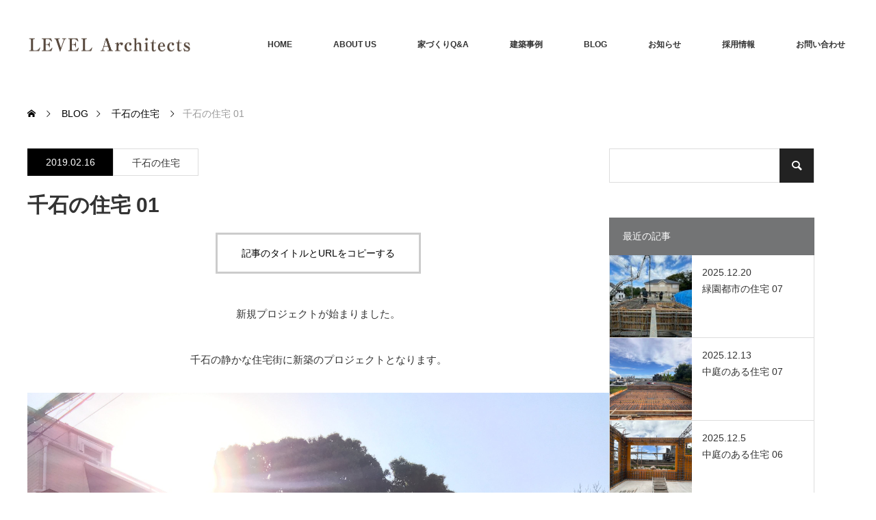

--- FILE ---
content_type: text/html; charset=UTF-8
request_url: https://level-architects.com/%E5%8D%83%E7%9F%B3%E3%81%AE%E4%BD%8F%E5%AE%85-01/
body_size: 19160
content:
<!DOCTYPE html>
<html class="pc" lang="ja">
<head>
<meta charset="UTF-8">
<!--[if IE]><meta http-equiv="X-UA-Compatible" content="IE=edge"><![endif]-->
<meta name="viewport" content="width=device-width">

<meta name="description" content="新規プロジェクトが始まりました。千石の静かな住宅街に新築のプロジェクトとなります。地下1層、地上3層の住宅となります。これから着工となります。">
<link rel="pingback" href="https://level-architects.com/xmlrpc.php">
<meta name='robots' content='index, follow, max-image-preview:large, max-snippet:-1, max-video-preview:-1'/>

	<!-- This site is optimized with the Yoast SEO plugin v25.9 - https://yoast.com/wordpress/plugins/seo/ -->
	<title>千石の住宅 01 | LEVEL Architects</title>
	<link rel="canonical" href="https://level-architects.com/千石の住宅-01/"/>
	<meta property="og:locale" content="ja_JP"/>
	<meta property="og:type" content="article"/>
	<meta property="og:title" content="千石の住宅 01"/>
	<meta property="og:description" content="新規プロジェクトが始まりました。 千石の静かな住宅街に新築のプロジェクトとなります。"/>
	<meta property="og:url" content="https://level-architects.com/千石の住宅-01/"/>
	<meta property="og:site_name" content="LEVEL Architects"/>
	<meta property="article:publisher" content="https://www.facebook.com/LEVELArchitects.2004/"/>
	<meta property="article:published_time" content="2019-02-16T13:16:16+00:00"/>
	<meta property="article:modified_time" content="2019-02-16T13:21:41+00:00"/>
	<meta property="og:image" content="https://level-architects.com/wp-content/uploads/2018/04/eyecatch.png"/>
	<meta property="og:image:width" content="380"/>
	<meta property="og:image:height" content="230"/>
	<meta property="og:image:type" content="image/png"/>
	<meta name="author" content="LEVEL Architects"/>
	<meta name="twitter:card" content="summary_large_image"/>
	<meta name="twitter:creator" content="@LEVELArchitects"/>
	<meta name="twitter:site" content="@LEVELArchitects"/>
	<meta name="twitter:label1" content="執筆者"/>
	<meta name="twitter:data1" content="LEVEL Architects"/>
	<script type="application/ld+json" class="yoast-schema-graph">{"@context":"https://schema.org","@graph":[{"@type":"Article","@id":"https://level-architects.com/%e5%8d%83%e7%9f%b3%e3%81%ae%e4%bd%8f%e5%ae%85-01/#article","isPartOf":{"@id":"https://level-architects.com/%e5%8d%83%e7%9f%b3%e3%81%ae%e4%bd%8f%e5%ae%85-01/"},"author":{"name":"LEVEL Architects","@id":"https://level-architects.com/#/schema/person/6e2268922595793550de96672ed5a135"},"headline":"千石の住宅 01","datePublished":"2019-02-16T13:16:16+00:00","dateModified":"2019-02-16T13:21:41+00:00","mainEntityOfPage":{"@id":"https://level-architects.com/%e5%8d%83%e7%9f%b3%e3%81%ae%e4%bd%8f%e5%ae%85-01/"},"wordCount":0,"publisher":{"@id":"https://level-architects.com/#organization"},"image":{"@id":"https://level-architects.com/%e5%8d%83%e7%9f%b3%e3%81%ae%e4%bd%8f%e5%ae%85-01/#primaryimage"},"thumbnailUrl":"https://level-architects.com/wp-content/uploads/2018/04/eyecatch.png","articleSection":["千石の住宅"],"inLanguage":"ja"},{"@type":"WebPage","@id":"https://level-architects.com/%e5%8d%83%e7%9f%b3%e3%81%ae%e4%bd%8f%e5%ae%85-01/","url":"https://level-architects.com/%e5%8d%83%e7%9f%b3%e3%81%ae%e4%bd%8f%e5%ae%85-01/","name":"千石の住宅 01 | LEVEL Architects","isPartOf":{"@id":"https://level-architects.com/#website"},"primaryImageOfPage":{"@id":"https://level-architects.com/%e5%8d%83%e7%9f%b3%e3%81%ae%e4%bd%8f%e5%ae%85-01/#primaryimage"},"image":{"@id":"https://level-architects.com/%e5%8d%83%e7%9f%b3%e3%81%ae%e4%bd%8f%e5%ae%85-01/#primaryimage"},"thumbnailUrl":"https://level-architects.com/wp-content/uploads/2018/04/eyecatch.png","datePublished":"2019-02-16T13:16:16+00:00","dateModified":"2019-02-16T13:21:41+00:00","breadcrumb":{"@id":"https://level-architects.com/%e5%8d%83%e7%9f%b3%e3%81%ae%e4%bd%8f%e5%ae%85-01/#breadcrumb"},"inLanguage":"ja","potentialAction":[{"@type":"ReadAction","target":["https://level-architects.com/%e5%8d%83%e7%9f%b3%e3%81%ae%e4%bd%8f%e5%ae%85-01/"]}]},{"@type":"ImageObject","inLanguage":"ja","@id":"https://level-architects.com/%e5%8d%83%e7%9f%b3%e3%81%ae%e4%bd%8f%e5%ae%85-01/#primaryimage","url":"https://level-architects.com/wp-content/uploads/2018/04/eyecatch.png","contentUrl":"https://level-architects.com/wp-content/uploads/2018/04/eyecatch.png","width":380,"height":230},{"@type":"BreadcrumbList","@id":"https://level-architects.com/%e5%8d%83%e7%9f%b3%e3%81%ae%e4%bd%8f%e5%ae%85-01/#breadcrumb","itemListElement":[{"@type":"ListItem","position":1,"name":"ホーム","item":"https://level-architects.com/"},{"@type":"ListItem","position":2,"name":"BLOG","item":"https://level-architects.com/blog/"},{"@type":"ListItem","position":3,"name":"千石の住宅 01"}]},{"@type":"WebSite","@id":"https://level-architects.com/#website","url":"https://level-architects.com/","name":"LEVEL Architects","description":"レベル・アーキテクツは、コミュニケーションを大切にクライアントの思いを形にするお手伝いをいたします。","publisher":{"@id":"https://level-architects.com/#organization"},"potentialAction":[{"@type":"SearchAction","target":{"@type":"EntryPoint","urlTemplate":"https://level-architects.com/?s={search_term_string}"},"query-input":{"@type":"PropertyValueSpecification","valueRequired":true,"valueName":"search_term_string"}}],"inLanguage":"ja"},{"@type":"Organization","@id":"https://level-architects.com/#organization","name":"LEVEL Architects","url":"https://level-architects.com/","logo":{"@type":"ImageObject","inLanguage":"ja","@id":"https://level-architects.com/#/schema/logo/image/","url":"https://level-architects.com/wp-content/uploads/2018/04/logo_footer.png","contentUrl":"https://level-architects.com/wp-content/uploads/2018/04/logo_footer.png","width":240,"height":30,"caption":"LEVEL Architects"},"image":{"@id":"https://level-architects.com/#/schema/logo/image/"},"sameAs":["https://www.facebook.com/LEVELArchitects.2004/","https://x.com/LEVELArchitects"]},{"@type":"Person","@id":"https://level-architects.com/#/schema/person/6e2268922595793550de96672ed5a135","name":"LEVEL Architects","image":{"@type":"ImageObject","inLanguage":"ja","@id":"https://level-architects.com/#/schema/person/image/","url":"https://secure.gravatar.com/avatar/257de0b7bf6a8c917946b62e2a7e3d5d1f012af8bfe38b90f146faef50f4d619?s=96&d=mm&r=g","contentUrl":"https://secure.gravatar.com/avatar/257de0b7bf6a8c917946b62e2a7e3d5d1f012af8bfe38b90f146faef50f4d619?s=96&d=mm&r=g","caption":"LEVEL Architects"}}]}</script>
	<!-- / Yoast SEO plugin. -->


<link rel="preconnect" href="https://fonts.googleapis.com">
<link rel="preconnect" href="https://fonts.gstatic.com" crossorigin>
<link href="https://fonts.googleapis.com/css2?family=Noto+Sans+JP:wght@400;600" rel="stylesheet">
<style id='wp-img-auto-sizes-contain-inline-css' type='text/css'>
img:is([sizes=auto i],[sizes^="auto," i]){contain-intrinsic-size:3000px 1500px}
/*# sourceURL=wp-img-auto-sizes-contain-inline-css */
</style>
<link rel='stylesheet' id='style-css' href='https://level-architects.com/wp-content/themes/monolith_tcd042/style.css?ver=2.1.1' type='text/css' media='all'/>
<style id='wp-block-library-inline-css' type='text/css'>
:root{--wp-block-synced-color:#7a00df;--wp-block-synced-color--rgb:122,0,223;--wp-bound-block-color:var(--wp-block-synced-color);--wp-editor-canvas-background:#ddd;--wp-admin-theme-color:#007cba;--wp-admin-theme-color--rgb:0,124,186;--wp-admin-theme-color-darker-10:#006ba1;--wp-admin-theme-color-darker-10--rgb:0,107,160.5;--wp-admin-theme-color-darker-20:#005a87;--wp-admin-theme-color-darker-20--rgb:0,90,135;--wp-admin-border-width-focus:2px}@media (min-resolution:192dpi){:root{--wp-admin-border-width-focus:1.5px}}.wp-element-button{cursor:pointer}:root .has-very-light-gray-background-color{background-color:#eee}:root .has-very-dark-gray-background-color{background-color:#313131}:root .has-very-light-gray-color{color:#eee}:root .has-very-dark-gray-color{color:#313131}:root .has-vivid-green-cyan-to-vivid-cyan-blue-gradient-background{background:linear-gradient(135deg,#00d084,#0693e3)}:root .has-purple-crush-gradient-background{background:linear-gradient(135deg,#34e2e4,#4721fb 50%,#ab1dfe)}:root .has-hazy-dawn-gradient-background{background:linear-gradient(135deg,#faaca8,#dad0ec)}:root .has-subdued-olive-gradient-background{background:linear-gradient(135deg,#fafae1,#67a671)}:root .has-atomic-cream-gradient-background{background:linear-gradient(135deg,#fdd79a,#004a59)}:root .has-nightshade-gradient-background{background:linear-gradient(135deg,#330968,#31cdcf)}:root .has-midnight-gradient-background{background:linear-gradient(135deg,#020381,#2874fc)}:root{--wp--preset--font-size--normal:16px;--wp--preset--font-size--huge:42px}.has-regular-font-size{font-size:1em}.has-larger-font-size{font-size:2.625em}.has-normal-font-size{font-size:var(--wp--preset--font-size--normal)}.has-huge-font-size{font-size:var(--wp--preset--font-size--huge)}.has-text-align-center{text-align:center}.has-text-align-left{text-align:left}.has-text-align-right{text-align:right}.has-fit-text{white-space:nowrap!important}#end-resizable-editor-section{display:none}.aligncenter{clear:both}.items-justified-left{justify-content:flex-start}.items-justified-center{justify-content:center}.items-justified-right{justify-content:flex-end}.items-justified-space-between{justify-content:space-between}.screen-reader-text{border:0;clip-path:inset(50%);height:1px;margin:-1px;overflow:hidden;padding:0;position:absolute;width:1px;word-wrap:normal!important}.screen-reader-text:focus{background-color:#ddd;clip-path:none;color:#444;display:block;font-size:1em;height:auto;left:5px;line-height:normal;padding:15px 23px 14px;text-decoration:none;top:5px;width:auto;z-index:100000}html :where(.has-border-color){border-style:solid}html :where([style*=border-top-color]){border-top-style:solid}html :where([style*=border-right-color]){border-right-style:solid}html :where([style*=border-bottom-color]){border-bottom-style:solid}html :where([style*=border-left-color]){border-left-style:solid}html :where([style*=border-width]){border-style:solid}html :where([style*=border-top-width]){border-top-style:solid}html :where([style*=border-right-width]){border-right-style:solid}html :where([style*=border-bottom-width]){border-bottom-style:solid}html :where([style*=border-left-width]){border-left-style:solid}html :where(img[class*=wp-image-]){height:auto;max-width:100%}:where(figure){margin:0 0 1em}html :where(.is-position-sticky){--wp-admin--admin-bar--position-offset:var(--wp-admin--admin-bar--height,0px)}@media screen and (max-width:600px){html :where(.is-position-sticky){--wp-admin--admin-bar--position-offset:0px}}
/*wp_block_styles_on_demand_placeholder:696b677690427*/
/*# sourceURL=wp-block-library-inline-css */
</style>
<style id='classic-theme-styles-inline-css' type='text/css'>
/*! This file is auto-generated */
.wp-block-button__link{color:#fff;background-color:#32373c;border-radius:9999px;box-shadow:none;text-decoration:none;padding:calc(.667em + 2px) calc(1.333em + 2px);font-size:1.125em}.wp-block-file__button{background:#32373c;color:#fff;text-decoration:none}
/*# sourceURL=/wp-includes/css/classic-themes.min.css */
</style>
<link rel='stylesheet' id='contact-form-7-css' href='https://level-architects.com/wp-content/plugins/contact-form-7/includes/css/styles.css?ver=6.1.1' type='text/css' media='all'/>
<link rel='stylesheet' id='responsive-lightbox-magnific-css' href='https://level-architects.com/wp-content/plugins/responsive-lightbox/assets/magnific/magnific-popup.min.css?ver=1.2.0' type='text/css' media='all'/>
<link rel='stylesheet' id='wp-block-paragraph-css' href='https://level-architects.com/wp-includes/blocks/paragraph/style.min.css?ver=6.9' type='text/css' media='all'/>
<style>:root {
  --tcd-font-type1: Arial,"Hiragino Sans","Yu Gothic Medium","Meiryo",sans-serif;
  --tcd-font-type2: "Times New Roman",Times,"Yu Mincho","游明朝","游明朝体","Hiragino Mincho Pro",serif;
  --tcd-font-type3: Palatino,"Yu Kyokasho","游教科書体","UD デジタル 教科書体 N","游明朝","游明朝体","Hiragino Mincho Pro","Meiryo",serif;
  --tcd-font-type-logo: "Noto Sans JP",sans-serif;
}</style>
<script type="text/javascript" src="https://level-architects.com/wp-includes/js/jquery/jquery.min.js?ver=3.7.1" id="jquery-core-js"></script>
<script type="text/javascript" src="https://level-architects.com/wp-includes/js/jquery/jquery-migrate.min.js?ver=3.4.1" id="jquery-migrate-js"></script>
<script type="text/javascript" src="https://level-architects.com/wp-content/plugins/responsive-lightbox/assets/magnific/jquery.magnific-popup.min.js?ver=1.2.0" id="responsive-lightbox-magnific-js"></script>
<script type="text/javascript" src="https://level-architects.com/wp-includes/js/underscore.min.js?ver=1.13.7" id="underscore-js"></script>
<script type="text/javascript" src="https://level-architects.com/wp-content/plugins/responsive-lightbox/assets/infinitescroll/infinite-scroll.pkgd.min.js?ver=4.0.1" id="responsive-lightbox-infinite-scroll-js"></script>
<script type="text/javascript" id="responsive-lightbox-js-before">//<![CDATA[
var rlArgs={"script":"magnific","selector":"lightbox","customEvents":"","activeGalleries":true,"disableOn":0,"midClick":true,"preloader":true,"closeOnContentClick":true,"closeOnBgClick":true,"closeBtnInside":true,"showCloseBtn":true,"enableEscapeKey":true,"alignTop":false,"fixedContentPos":"auto","fixedBgPos":"auto","autoFocusLast":true,"woocommerce_gallery":false,"ajaxurl":"https:\/\/level-architects.com\/wp-admin\/admin-ajax.php","nonce":"3a9be14c0b","preview":false,"postId":11231,"scriptExtension":false};
//]]></script>
<script type="text/javascript" src="https://level-architects.com/wp-content/plugins/responsive-lightbox/js/front.js?ver=2.5.3" id="responsive-lightbox-js"></script>
<link rel="apple-touch-icon" sizes="180x180" href="/wp-content/uploads/fbrfg/apple-touch-icon.png">
<link rel="icon" type="image/png" sizes="32x32" href="/wp-content/uploads/fbrfg/favicon-32x32.png">
<link rel="icon" type="image/png" sizes="16x16" href="/wp-content/uploads/fbrfg/favicon-16x16.png">
<link rel="manifest" href="/wp-content/uploads/fbrfg/site.webmanifest">
<link rel="mask-icon" href="/wp-content/uploads/fbrfg/safari-pinned-tab.svg" color="#000033">
<link rel="shortcut icon" href="/wp-content/uploads/fbrfg/favicon.ico">
<meta name="msapplication-TileColor" content="#000033">
<meta name="msapplication-config" content="/wp-content/uploads/fbrfg/browserconfig.xml">
<meta name="theme-color" content="#ffffff"><link rel="stylesheet" href="https://level-architects.com/wp-content/themes/monolith_tcd042/css/design-plus.css?ver=2.1.1">
<link rel="stylesheet" href="https://level-architects.com/wp-content/themes/monolith_tcd042/css/sns-botton.css?ver=2.1.1">
<link rel="stylesheet" href="https://fonts.googleapis.com/css?family=Roboto:100,300">
<link rel="stylesheet" media="screen and (max-width:770px)" href="https://level-architects.com/wp-content/themes/monolith_tcd042/css/responsive.css?ver=2.1.1">
<link rel="stylesheet" media="screen and (max-width:770px)" href="https://level-architects.com/wp-content/themes/monolith_tcd042/css/footer-bar.css?ver=2.1.1">

<script src="https://level-architects.com/wp-content/themes/monolith_tcd042/js/jquery.easing.1.3.js?ver=2.1.1"></script>
<script src="https://level-architects.com/wp-content/themes/monolith_tcd042/js/jscript.js?ver=2.1.1"></script>
<script src="https://level-architects.com/wp-content/themes/monolith_tcd042/js/comment.js?ver=2.1.1"></script>
<script src="https://level-architects.com/wp-content/themes/monolith_tcd042/js/header_fix.js?ver=2.1.1"></script>

<style type="text/css">
body, input, textarea { font-family: var(--tcd-font-type1); }
.rich_font { font-family: var(--tcd-font-type1); }

.rich_font_logo { font-family: var(--tcd-font-type-logo); font-weight: bold !important;}

body { font-size:15px; }

.pc #header .logo { font-size:21px; }
.pc #footer_top .logo { font-size:21px; }
.mobile #header .logo { font-size:18px; }
#footer_top { background: #F7F7F7; }

#logo_image img { width:50%; height:50%; }
#logo_image_mobile img { width:50%; height:50%; }

#blog_list li .image img, #related_post li a.image img, .styled_post_list1 .image img, #recent_news .image img, .project_list_widget .image img, .index_box_list .image img, #project_list .image img, #previous_next_post .image img {
  -webkit-transition: all 0.75s ease; -moz-transition: all 0.75s ease; transition: all 0.75s ease;
  -webkit-transform: scale(1); -moz-transform: scale(1); -ms-transform: scale(1); -o-transform: scale(1); transform: scale(1);
  -webkit-backface-visibility:hidden; backface-visibility:hidden;
}
#blog_list li .image:hover img, #related_post li a.image:hover img, .styled_post_list1 .image:hover img, #recent_news .image:hover img, .project_list_widget .image:hover img, .index_box_list .image:hover img, #project_list li:hover img, #previous_next_post .image:hover img {
  -webkit-transform: scale(1.2); -moz-transform: scale(1.2); -ms-transform: scale(1.2); -o-transform: scale(1.2); transform: scale(1.2);
}

.pc #global_menu > ul > li > a { color:#333333; }

#post_title { font-size:30px; }
.post_content { font-size:15px; }

a:hover, #comment_header ul li a:hover, .pc #global_menu > ul > li.active > a, .pc #global_menu li.current-menu-item > a, .pc #global_menu > ul > li > a:hover, #header_logo .logo a:hover, #bread_crumb li.home a:hover:before, #bread_crumb li a:hover,
 #archive_news_list li a .entry-date, #related_post li .title a:hover, #comment_headline, #footer_widget .footer_headline, #footer_widget .widget_block .wp-block-heading , .index_news_list ol a .entry-date, .footer_menu li:first-child a, .footer_menu li:only-child a, .color_headline, #project_title, #project_list .title .project_title, .post_content a, .custom-html-widget a
  { color:#737475; }

.post_content a:hover, .custom-html-widget a:hover
{ color:#3A373B; }

.pc #global_menu ul ul a, #return_top a:hover, .next_page_link a:hover, .collapse_category_list li a:hover .count, .slick-arrow:hover, #blog_list .category a:hover, #index_blog .index_blog_link:hover, #footer_address .button:hover, #post_meta_top .category a:hover,
 #archive_news_list .headline, .side_headline, #side_col .widget_block .wp-block-heading , #previous_next_page a:hover, .page_navi a:hover, .page_navi span.current, .page_navi p.back a:hover, .collapse_category_list li a:hover .count, .mobile #global_menu li a:hover,
  #wp-calendar td a:hover, #wp-calendar #prev a:hover, #wp-calendar #next a:hover, .widget_search #search-btn input:hover, .widget_search #searchsubmit:hover, .side_widget.google_search #searchsubmit:hover,
   #submit_comment:hover, #comment_header ul li a:hover, #comment_header ul li.comment_switch_active a, #comment_header #comment_closed p, #post_pagination a:hover, #post_pagination p, a.menu_button:hover, .mobile .footer_menu a:hover, .mobile #footer_menu_bottom li a:hover,
  .project_pager a:hover, #project_catgory_sort li a.active, #project_catgory_sort li a:hover, #project_catgory_sort li.current-cat a, #project_side_content .project_cat
 { background-color:#737475; }

.pc #global_menu ul ul a:hover, .index_news_list a.archive_link:hover
 { background-color:#3A373B; }

#recent_news .headline, .index_news_list .headline, #blog_list .date, #post_meta_top .date, #related_post
 { background-color:#000000; }

.index_news_list a.archive_link, #index_blog .index_blog_link, .page_navi p.back a
{ background-color:#BBBBBB; }

#comment_textarea textarea:focus, #guest_info input:focus, #comment_header ul li a:hover, #comment_header ul li.comment_switch_active a, #comment_header #comment_closed p, #post_meta_top .category a:hover, #project_catgory_sort .current-cat, #project_catgory_sort li:hover, #project_catgory_sort .current-cat:last-child, #post_pagination p, #post_pagination a:hover, .page_navi span.current, .page_navi a:hover
 { border-color:#737475; }
#project_catgory_sort .current-cat + li, #project_catgory_sort li:hover + li, .page_navi .current-cat + li a
{ border-left-color:#737475; }

@media screen and (max-width:600px) {
  #project_catgory_sort .current-cat { border-right-color:#737475!important; }
}

#comment_header ul li.comment_switch_active a:after, #comment_header #comment_closed p:after
 { border-color:#737475 transparent transparent transparent; }

.collapse_category_list li a:before
 { border-color: transparent transparent transparent #737475; }


#site_loader_spinner { border:4px solid rgba(115,116,117,0.2); border-top-color:#737475; }


</style>

<style id="tcd_custom_css">/* 必須マーク */
.must{
	color: #fff;
	margin-right: 10px;
	padding: 6px 10px;
	background: #F92931;
	border-radius: 20px;
}

/* 任意マーク */
.free {
	color: #fff;
	margin-right: 10px;
	padding: 6px 10px;
	background: #424242;
	border-radius: 20px;
}

/* 項目名を太字にする */
form p {
	font-weight: 600;
}

/* 入力項目を見やすくする */
input.wpcf7-form-control.wpcf7-text,
textarea.wpcf7-form-control.wpcf7-textarea {
	width: 100%;
	padding: 8px 15px;
	margin-top: 10px;
	border: 1px solid #d0d5d8;
	border-radius: 3px;
	font-size: 150%;
}
textarea.wpcf7-form-control.wpcf7-textarea {
	height: 200px;
}


/* 送信ボタンを見やすくする */
input.wpcf7-submit {
	width: 100%;
	height: 80px;
	background: #27c038;
	color: #fff;
	font-size: 20px;
	font-weight: 600;
}

/* エラーメッセージを見やすくする */
span.wpcf7-not-valid-tip,
.wpcf7-response-output.wpcf7-validation-errors {
	color: red;
	font-weight: 600;
	margin-bottom:20px;
}

.wpcf7 .wpcf7-not-valid {
    background: pink;
}
.wpcf7 input.p-postal-code{
width:150px;
}

.wpcf7 p {
    margin-bottom: 2em;
    font-size: 14px;
}
span.your-zipcode{

}

span.your-zipcode .wpcf7-not-valid-tip{
font-size:10px
}

/*▼▼▼Flow▼▼▼*/

#flow{
	float: left;
	width:90%;
	padding:15px 0 20px 0;
	text-align:left;
	line-height:1.5em;
}
p.flow_title{
	width:685px;
	background-color:#000033;
	color:#eeeeee;
	font-size:120%;
	padding:2px 0 2px 15px;
	text-align:left;
}
span.caution{
	margin:3px 0 5px 5px;
	font-size:90%;
	display:block;
}
.workflow_top{
	padding:0 0 0 45px;
	width:100%;
	height:10px;
	background-image:url(/images/flow/flow_top.gif);
	background-repeat:repeat-y;
	background-position:left top;
	float:left;
}
.workflow_middle1{
	padding:0 0 0 45px;
	width:100%;
	background-image:url(/images/flow/keikaku.gif);
	background-repeat:repeat-y;
	background-position:left top;
	float:left;
}
.workflow_middle2{
	padding:0 0 0 45px;
	width:100%;
	background-image:url(/images/flow/sekkei.gif);
	background-repeat:repeat-y;
	background-position:left top;
	float:left;
}
.workflow_middle3{
	padding:0 0 0 45px;
	width:100%;
	background-image:url(/images/flow/mitsumori.gif);
	background-repeat:repeat-y;
	background-position:left top;
	float:left;
}
.workflow_middle4{
	padding:0 0 0 45px;
	width:100%;
	background-image:url(/images/flow/kouji.gif);
	background-repeat:repeat-y;
	background-position:left top;
	float:left;
}
.workflow_bottom{
	padding:0 0 0 45px;
	width:100%;
	height:25px;
	background-image:url(/images/flow/flow_bottom.gif);
	background-repeat:no-repeat;
	background-position:left top;
	float:left;
	}
.workflow_contents{
	border-top:1px solid #dddddd;
	padding:0 0 0 15px;
	margin:0 0 0 0;
	background-image:url(/images/flow/time.gif);
	background-repeat:no-repeat;
	background-position:left bottom;
	width:100%;
	height:auto;
	float:left;
	}
.wf_title{
	margin:0 0 0 0;
	padding:0 0 0 0;
	width:150px;
	float:left;
}
span.wf_title_t{
	font-size:105%;
	font-weight:bold;
	color:#000000;
}
span.wf_title_d{
font-size:80%;
color:#bbbbbb;
line-height:2em;
}
.wf_list{
	width:290px;
	float:left;
	font-size:90%;
}
.wf_list ul{
	list-style:disc;
	margin:0 0 0 0;
	padding:0 0 0 8px;
}
.wf_list ul li{
	margin:0 0 0 0;
	padding:0 0 0 0;
	/*background-image:url(/images/about/flow/5.png);
	background-position:left 7px;
	background-repeat:no-repeat;*/
}
.fee{
	width:180px;
	padding:0 0 0 5px;
	float:left;
	height:auto;
	/*background-image:url(/images/about/flow/fee_arrow.gif);
	background-position:left top;
	background-repeat:no-repeat;*/
	border-left:1px solid #dddddd;
	font-size:90%;
	color:#888888;
}

.etc{
	text-align:left;
	color:#666666;
	float:left;
	width:650px;
	margin:10px 0 0 0;
}

.wpcf7 .wpcf7-mail-sent-ok {
background-color: #56b379;
color:#ffffff;
font-weight:bold;
font-size:120%;
padding:10px;
margin:30px;
}

form.sent p{
display:none;
}

.publicity li{
list-type:none;
}</style>




<style id="tcd_current-page_custom_css"></style><link rel="amphtml" href="https://level-architects.com/%E5%8D%83%E7%9F%B3%E3%81%AE%E4%BD%8F%E5%AE%85-01/amp/"></head>
<body id="body" class="wp-singular post-template-default single single-post postid-11231 single-format-standard wp-embed-responsive wp-theme-monolith_tcd042 fix_top">


 <div id="header" style="background-color: rgba(255, 255, 255, 0.7);">
  <div id="header_inner" class="clearfix">
   <div id="logo_image">
 <div class="logo">
  <a href="https://level-architects.com/" title="LEVEL Architects" data-label="LEVEL Architects"><img class="h_logo" src="https://level-architects.com/wp-content/uploads/2017/12/8cf909b75b346810bd92867ab90213c2.png?1768646518" alt="LEVEL Architects" title="LEVEL Architects"/></a>
 </div>
</div>

  
      <div id="global_menu">
    <ul id="menu-%e3%82%b0%e3%83%ad%e3%83%bc%e3%83%90%e3%83%ab%e3%83%8a%e3%83%93%e3%82%b2%e3%83%bc%e3%82%b7%e3%83%a7%e3%83%b3" class="menu"><li id="menu-item-131" class="menu-item menu-item-type-post_type menu-item-object-page menu-item-home menu-item-131"><a href="https://level-architects.com/">HOME</a></li>
<li id="menu-item-732" class="menu-item menu-item-type-post_type menu-item-object-page menu-item-732"><a href="https://level-architects.com/about-2-2-2/">ABOUT US</a></li>
<li id="menu-item-9842" class="menu-item menu-item-type-post_type menu-item-object-page menu-item-has-children menu-item-9842"><a href="https://level-architects.com/faq/">家づくりQ&#038;A</a>
<ul class="sub-menu">
	<li id="menu-item-9841" class="menu-item menu-item-type-post_type menu-item-object-page menu-item-9841"><a href="https://level-architects.com/flow/">業務フロー</a></li>
	<li id="menu-item-9840" class="menu-item menu-item-type-post_type menu-item-object-page menu-item-9840"><a href="https://level-architects.com/fee/">設計料について</a></li>
</ul>
</li>
<li id="menu-item-132" class="menu-item menu-item-type-custom menu-item-object-custom menu-item-has-children menu-item-132"><a href="/project/">建築事例</a>
<ul class="sub-menu">
	<li id="menu-item-10131" class="menu-item menu-item-type-taxonomy menu-item-object-project-cat menu-item-10131"><a href="https://level-architects.com/project-cat/house/">住宅</a></li>
	<li id="menu-item-10132" class="menu-item menu-item-type-taxonomy menu-item-object-project-cat menu-item-10132"><a href="https://level-architects.com/project-cat/renovation/">リフォーム・改装</a></li>
	<li id="menu-item-10133" class="menu-item menu-item-type-taxonomy menu-item-object-project-cat menu-item-10133"><a href="https://level-architects.com/project-cat/shop-interior/">店舗・内装</a></li>
</ul>
</li>
<li id="menu-item-470" class="menu-item menu-item-type-post_type menu-item-object-page current_page_parent menu-item-470"><a href="https://level-architects.com/blog/">BLOG</a></li>
<li id="menu-item-471" class="menu-item menu-item-type-custom menu-item-object-custom menu-item-471"><a href="/info/">お知らせ</a></li>
<li id="menu-item-11185" class="menu-item menu-item-type-custom menu-item-object-custom menu-item-11185"><a href="https://level-architects.com/info/%E6%8E%A1%E7%94%A8%E6%83%85%E5%A0%B1%e3%80%80%E3%82%B9%E3%82%BF%E3%83%83%E3%83%95%E5%8B%9F%E9%9B%86%E8%A8%AD%E8%A8%88%E3%83%BB%E7%9B%A3%E7%90%86/">採用情報</a></li>
<li id="menu-item-469" class="menu-item menu-item-type-post_type menu-item-object-page menu-item-469"><a href="https://level-architects.com/contact/">お問い合わせ</a></li>
</ul>   </div>
   <a href="#" class="menu_button"><span>menu</span></a>
     </div>
 </div><!-- END #header -->

 
 <div id="main_contents" class="clearfix">


<div id="bread_crumb">

<ul class="clearfix" itemscope itemtype="http://schema.org/BreadcrumbList">
 <li itemprop="itemListElement" itemscope itemtype="https://schema.org/ListItem" class="home"><a itemprop="item" href="https://level-architects.com/"><span itemprop="name">ホーム</span></a><meta itemprop="position" content="1"/></li>

 <li itemprop="itemListElement" itemscope itemtype="https://schema.org/ListItem"><a itemprop="item" href="https://level-architects.com/blog/"><span itemprop="name">BLOG</span></a><meta itemprop="position" content="2"/></li>
 <li itemprop="itemListElement" itemscope itemtype="https://schema.org/ListItem">
     <a itemprop="item" href="https://level-architects.com/category/%e5%8d%83%e7%9f%b3%e3%81%ae%e4%bd%8f%e5%ae%85/"><span itemprop="name">千石の住宅</span></a>
       <meta itemprop="position" content="3"/></li>
 <li itemprop="itemListElement" itemscope itemtype="https://schema.org/ListItem" class="last"><span itemprop="name">千石の住宅 01</span><meta itemprop="position" content="4"/></li>

</ul>
</div>

<div id="main_col" class="clearfix">

<div id="left_col">

 
 <div id="article">


  <ul id="post_meta_top" class="clearfix">
	<li class="date"><time class="entry-date updated" datetime="2019-02-16T22:21:41+09:00">2019.02.16</time></li>	<li class="category"><a href="https://level-architects.com/category/%e5%8d%83%e7%9f%b3%e3%81%ae%e4%bd%8f%e5%ae%85/">千石の住宅</a>
</li>
    </ul>

  <h1 id="post_title" class="rich_font">千石の住宅 01</h1>

      
  
    <div class="single_copy_title_url" id="single_copy_title_url_top">
   <button class="single_copy_title_url_btn" data-clipboard-text="千石の住宅 01 https://level-architects.com/%e5%8d%83%e7%9f%b3%e3%81%ae%e4%bd%8f%e5%ae%85-01/" data-clipboard-copied="記事のタイトルとURLをコピーしました">記事のタイトルとURLをコピーする</button>
  </div>
  
    
  <div class="post_content clearfix">
   
<p style="text-align:center">新規プロジェクトが始まりました。</p>



<p style="text-align:center">千石の静かな住宅街に新築のプロジェクトとなります。</p>



<figure class="wp-block-image"><img fetchpriority="high" decoding="async" width="4032" height="3024" src="https://i0.wp.com/level-architects.com/wp-content/uploads/2019/02/IMG_5689.jpg?fit=1024%2C768&amp;ssl=1" alt="" class="wp-image-11233" srcset="https://level-architects.com/wp-content/uploads/2019/02/IMG_5689.jpg 4032w, https://level-architects.com/wp-content/uploads/2019/02/IMG_5689-300x225.jpg 300w, https://level-architects.com/wp-content/uploads/2019/02/IMG_5689-768x576.jpg 768w, https://level-architects.com/wp-content/uploads/2019/02/IMG_5689-1024x768.jpg 1024w" sizes="(max-width: 4032px) 100vw, 4032px"/><figcaption>地下1層、地上3層の住宅となります。</figcaption></figure>



<figure class="wp-block-image"><img decoding="async" width="4032" height="3024" src="https://i2.wp.com/level-architects.com/wp-content/uploads/2019/02/IMG_5683.jpg?fit=1024%2C768&amp;ssl=1" alt="" class="wp-image-11236" srcset="https://level-architects.com/wp-content/uploads/2019/02/IMG_5683.jpg 4032w, https://level-architects.com/wp-content/uploads/2019/02/IMG_5683-300x225.jpg 300w, https://level-architects.com/wp-content/uploads/2019/02/IMG_5683-768x576.jpg 768w, https://level-architects.com/wp-content/uploads/2019/02/IMG_5683-1024x768.jpg 1024w" sizes="(max-width: 4032px) 100vw, 4032px"/><figcaption>これから着工となります。</figcaption></figure>
     </div>

 <div class="author_profile clearfix">
  <a class="avatar" href="https://level-architects.com/author/level/"><img alt='' src='https://secure.gravatar.com/avatar/257de0b7bf6a8c917946b62e2a7e3d5d1f012af8bfe38b90f146faef50f4d619?s=130&#038;d=mm&#038;r=g' class='avatar avatar-130 photo' height='130' width='130'/></a>
  <div class="info clearfix">
    <div class="title_area clearfix">
      <div class="name rich_font"><a href="https://level-architects.com/author/level/">LEVEL Architects</a></div>
      <a class="archive_link" href="https://level-architects.com/author/level/"><span>記事一覧</span></a>
    </div>
          </div>
</div><!-- END .post_profile -->
 
  
    <div class="single_copy_title_url" id="single_copy_title_url_bottom">
   <button class="single_copy_title_url_btn" data-clipboard-text="千石の住宅 01 https://level-architects.com/%e5%8d%83%e7%9f%b3%e3%81%ae%e4%bd%8f%e5%ae%85-01/" data-clipboard-copied="記事のタイトルとURLをコピーしました">記事のタイトルとURLをコピーする</button>
  </div>
  
  <ul id="post_meta_bottom" class="clearfix">
      <li class="post_category"><a href="https://level-architects.com/category/%e5%8d%83%e7%9f%b3%e3%81%ae%e4%bd%8f%e5%ae%85/" rel="category tag">千石の住宅</a></li>
        </ul>

    <div id="previous_next_post" class="clearfix">
   <div class='prev_post'><a href='https://level-architects.com/%e4%bc%8a%e6%9d%b1%e3%81%ae%e4%bd%8f%e5%ae%85-03/' title='伊東の住宅 03'><div class='image'><img width="200" height="200" src="https://level-architects.com/wp-content/uploads/2018/04/eyecatch-200x200.png" class="attachment-size1 size-size1 wp-post-image" alt="" decoding="async" loading="lazy" srcset="https://level-architects.com/wp-content/uploads/2018/04/eyecatch-200x200.png 200w, https://level-architects.com/wp-content/uploads/2018/04/eyecatch-150x150.png 150w, https://level-architects.com/wp-content/uploads/2018/04/eyecatch-120x120.png 120w" sizes="auto, (max-width: 200px) 100vw, 200px"/></div><div class='title'><span>伊東の住宅 03</span></div></a></div>
<div class='next_post'><a href='https://level-architects.com/%e5%8d%83%e7%9f%b3%e3%81%ae%e4%bd%8f%e5%ae%85-02/' title='千石の住宅 02'><div class='image'><img width="200" height="200" src="https://level-architects.com/wp-content/uploads/2019/02/IMG_7510-200x200.jpg" class="attachment-size1 size-size1 wp-post-image" alt="" decoding="async" loading="lazy" srcset="https://level-architects.com/wp-content/uploads/2019/02/IMG_7510-200x200.jpg 200w, https://level-architects.com/wp-content/uploads/2019/02/IMG_7510-150x150.jpg 150w, https://level-architects.com/wp-content/uploads/2019/02/IMG_7510-300x300.jpg 300w, https://level-architects.com/wp-content/uploads/2019/02/IMG_7510-120x120.jpg 120w" sizes="auto, (max-width: 200px) 100vw, 200px"/></div><div class='title'><span>千石の住宅 02</span></div></a></div>
  </div>
  
 </div><!-- END #article -->

  
 
  <div id="related_post">
  <h2 class="headline"><span>関連記事</span></h2>
  <ol class="clearfix">
      <li class="clearfix num1">
    <a class="image" href="https://level-architects.com/%e5%8d%83%e7%9f%b3%e3%81%ae%e4%bd%8f%e5%ae%85-03/"><img width="490" height="300" src="https://level-architects.com/wp-content/uploads/2019/02/IMG_8025-490x300.jpg" class="attachment-size9 size-size9 wp-post-image" alt="" decoding="async" loading="lazy"/></a>
    <div class="desc">
     <h3 class="title"><a href="https://level-architects.com/%e5%8d%83%e7%9f%b3%e3%81%ae%e4%bd%8f%e5%ae%85-03/" name="">千石の住宅 03</a></h3>
    </div>
   </li>
      <li class="clearfix num2">
    <a class="image" href="https://level-architects.com/%e5%8d%83%e7%9f%b3%e3%81%ae%e4%bd%8f%e5%ae%85-15/"><img width="490" height="300" src="https://level-architects.com/wp-content/uploads/2019/03/IMG_9092-e1551880252155-490x300.jpg" class="attachment-size9 size-size9 wp-post-image" alt="" decoding="async" loading="lazy"/></a>
    <div class="desc">
     <h3 class="title"><a href="https://level-architects.com/%e5%8d%83%e7%9f%b3%e3%81%ae%e4%bd%8f%e5%ae%85-15/" name="">千石の住宅 15</a></h3>
    </div>
   </li>
      <li class="clearfix num3">
    <a class="image" href="https://level-architects.com/%e5%8d%83%e7%9f%b3%e3%81%ae%e4%bd%8f%e5%ae%85-06/"><img width="490" height="300" src="https://level-architects.com/wp-content/uploads/2019/02/IMG_8193-490x300.jpg" class="attachment-size9 size-size9 wp-post-image" alt="" decoding="async" loading="lazy"/></a>
    <div class="desc">
     <h3 class="title"><a href="https://level-architects.com/%e5%8d%83%e7%9f%b3%e3%81%ae%e4%bd%8f%e5%ae%85-06/" name="">千石の住宅 06</a></h3>
    </div>
   </li>
      <li class="clearfix num4">
    <a class="image" href="https://level-architects.com/%e5%8d%83%e7%9f%b3%e3%81%ae%e4%bd%8f%e5%ae%85-19/"><img width="490" height="300" src="https://level-architects.com/wp-content/uploads/2019/03/IMG_9581-490x300.jpg" class="attachment-size9 size-size9 wp-post-image" alt="" decoding="async" loading="lazy"/></a>
    <div class="desc">
     <h3 class="title"><a href="https://level-architects.com/%e5%8d%83%e7%9f%b3%e3%81%ae%e4%bd%8f%e5%ae%85-19/" name="">千石の住宅 19</a></h3>
    </div>
   </li>
      <li class="clearfix num5">
    <a class="image" href="https://level-architects.com/%e5%8d%83%e7%9f%b3%e3%81%ae%e4%bd%8f%e5%ae%85-20/"><img width="490" height="300" src="https://level-architects.com/wp-content/uploads/2019/06/IMG_0200-e1561636067347-490x300.jpg" class="attachment-size9 size-size9 wp-post-image" alt="" decoding="async" loading="lazy"/></a>
    <div class="desc">
     <h3 class="title"><a href="https://level-architects.com/%e5%8d%83%e7%9f%b3%e3%81%ae%e4%bd%8f%e5%ae%85-20/" name="">千石の住宅 20</a></h3>
    </div>
   </li>
      <li class="clearfix num6">
    <a class="image" href="https://level-architects.com/%e5%8d%83%e7%9f%b3%e3%81%ae%e4%bd%8f%e5%ae%85-05/"><img width="490" height="300" src="https://level-architects.com/wp-content/uploads/2019/02/IMG_8151-490x300.jpg" class="attachment-size9 size-size9 wp-post-image" alt="" decoding="async" loading="lazy"/></a>
    <div class="desc">
     <h3 class="title"><a href="https://level-architects.com/%e5%8d%83%e7%9f%b3%e3%81%ae%e4%bd%8f%e5%ae%85-05/" name="">千石の住宅 05</a></h3>
    </div>
   </li>
     </ol>
 </div>
  
 

</div><!-- END #left_col -->

  <div id="side_col">
  <div class="side_widget clearfix widget_search" id="search-2">
<form role="search" method="get" id="searchform" class="searchform" action="https://level-architects.com/">
				<div>
					<label class="screen-reader-text" for="s">検索:</label>
					<input type="text" value="" name="s" id="s"/>
					<input type="submit" id="searchsubmit" value="検索"/>
				</div>
			</form></div>
<div class="side_widget clearfix styled_post_list1_widget" id="styled_post_list1_widget-5">
<div class="side_headline"><span>最近の記事</span></div><ol class="styled_post_list1">
 <li class="clearfix">
   <a class="image" href="https://level-architects.com/%e7%b7%91%e5%9c%92%e9%83%bd%e5%b8%82%e3%81%ae%e4%bd%8f%e5%ae%85-05-3-2/"><img width="200" height="200" src="https://level-architects.com/wp-content/uploads/2025/11/IMG_3316-200x200.jpg" class="attachment-size1 size-size1 wp-post-image" alt="" decoding="async" loading="lazy" srcset="https://level-architects.com/wp-content/uploads/2025/11/IMG_3316-200x200.jpg 200w, https://level-architects.com/wp-content/uploads/2025/11/IMG_3316-150x150.jpg 150w, https://level-architects.com/wp-content/uploads/2025/11/IMG_3316-300x300.jpg 300w, https://level-architects.com/wp-content/uploads/2025/11/IMG_3316-450x450.jpg 450w, https://level-architects.com/wp-content/uploads/2025/11/IMG_3316-120x120.jpg 120w" sizes="auto, (max-width: 200px) 100vw, 200px"/></a>   <div class="info">
    <p class="date">2025.12.20</p>    <a class="title" href="https://level-architects.com/%e7%b7%91%e5%9c%92%e9%83%bd%e5%b8%82%e3%81%ae%e4%bd%8f%e5%ae%85-05-3-2/">緑園都市の住宅 07</a>
   </div>
 </li>
 <li class="clearfix">
   <a class="image" href="https://level-architects.com/%e4%b8%ad%e5%ba%ad%e3%81%ae%e3%81%82%e3%82%8b%e4%bd%8f%e5%ae%85-07/"><img width="200" height="200" src="https://level-architects.com/wp-content/uploads/2025/12/nakaniwa_019-200x200.jpeg" class="attachment-size1 size-size1 wp-post-image" alt="" decoding="async" loading="lazy" srcset="https://level-architects.com/wp-content/uploads/2025/12/nakaniwa_019-200x200.jpeg 200w, https://level-architects.com/wp-content/uploads/2025/12/nakaniwa_019-300x300.jpeg 300w, https://level-architects.com/wp-content/uploads/2025/12/nakaniwa_019-1024x1024.jpeg 1024w, https://level-architects.com/wp-content/uploads/2025/12/nakaniwa_019-150x150.jpeg 150w, https://level-architects.com/wp-content/uploads/2025/12/nakaniwa_019-768x768.jpeg 768w, https://level-architects.com/wp-content/uploads/2025/12/nakaniwa_019-1536x1536.jpeg 1536w, https://level-architects.com/wp-content/uploads/2025/12/nakaniwa_019-2048x2048.jpeg 2048w, https://level-architects.com/wp-content/uploads/2025/12/nakaniwa_019-450x450.jpeg 450w, https://level-architects.com/wp-content/uploads/2025/12/nakaniwa_019-120x120.jpeg 120w" sizes="auto, (max-width: 200px) 100vw, 200px"/></a>   <div class="info">
    <p class="date">2025.12.13</p>    <a class="title" href="https://level-architects.com/%e4%b8%ad%e5%ba%ad%e3%81%ae%e3%81%82%e3%82%8b%e4%bd%8f%e5%ae%85-07/">中庭のある住宅 07</a>
   </div>
 </li>
 <li class="clearfix">
   <a class="image" href="https://level-architects.com/%e4%b8%ad%e5%ba%ad%e3%81%ae%e3%81%82%e3%82%8b%e4%bd%8f%e5%ae%85-06/"><img width="200" height="200" src="https://level-architects.com/wp-content/uploads/2025/12/nakaniwa_016-200x200.jpeg" class="attachment-size1 size-size1 wp-post-image" alt="" decoding="async" loading="lazy" srcset="https://level-architects.com/wp-content/uploads/2025/12/nakaniwa_016-200x200.jpeg 200w, https://level-architects.com/wp-content/uploads/2025/12/nakaniwa_016-300x300.jpeg 300w, https://level-architects.com/wp-content/uploads/2025/12/nakaniwa_016-1024x1024.jpeg 1024w, https://level-architects.com/wp-content/uploads/2025/12/nakaniwa_016-150x150.jpeg 150w, https://level-architects.com/wp-content/uploads/2025/12/nakaniwa_016-768x768.jpeg 768w, https://level-architects.com/wp-content/uploads/2025/12/nakaniwa_016-1536x1536.jpeg 1536w, https://level-architects.com/wp-content/uploads/2025/12/nakaniwa_016-2048x2048.jpeg 2048w, https://level-architects.com/wp-content/uploads/2025/12/nakaniwa_016-450x450.jpeg 450w, https://level-architects.com/wp-content/uploads/2025/12/nakaniwa_016-120x120.jpeg 120w" sizes="auto, (max-width: 200px) 100vw, 200px"/></a>   <div class="info">
    <p class="date">2025.12.5</p>    <a class="title" href="https://level-architects.com/%e4%b8%ad%e5%ba%ad%e3%81%ae%e3%81%82%e3%82%8b%e4%bd%8f%e5%ae%85-06/">中庭のある住宅 06</a>
   </div>
 </li>
 <li class="clearfix">
   <a class="image" href="https://level-architects.com/%e7%b7%91%e5%9c%92%e9%83%bd%e5%b8%82%e3%81%ae%e4%bd%8f%e5%ae%85-05-2/"><img width="200" height="200" src="https://level-architects.com/wp-content/uploads/2025/11/IMG_3293-1-200x200.jpg" class="attachment-size1 size-size1 wp-post-image" alt="" decoding="async" loading="lazy" srcset="https://level-architects.com/wp-content/uploads/2025/11/IMG_3293-1-200x200.jpg 200w, https://level-architects.com/wp-content/uploads/2025/11/IMG_3293-1-150x150.jpg 150w, https://level-architects.com/wp-content/uploads/2025/11/IMG_3293-1-300x300.jpg 300w, https://level-architects.com/wp-content/uploads/2025/11/IMG_3293-1-450x450.jpg 450w, https://level-architects.com/wp-content/uploads/2025/11/IMG_3293-1-120x120.jpg 120w" sizes="auto, (max-width: 200px) 100vw, 200px"/></a>   <div class="info">
    <p class="date">2025.11.27</p>    <a class="title" href="https://level-architects.com/%e7%b7%91%e5%9c%92%e9%83%bd%e5%b8%82%e3%81%ae%e4%bd%8f%e5%ae%85-05-2/">緑園都市の住宅 06</a>
   </div>
 </li>
 <li class="clearfix">
   <a class="image" href="https://level-architects.com/%e3%82%a2%e3%83%bc%e3%82%ab%e3%82%a4%e3%83%9601-2-3-2-2-2-2-2-3/"><img width="200" height="200" src="https://level-architects.com/wp-content/uploads/2021/11/lev_kuge_jp_s30-200x200.jpg" class="attachment-size1 size-size1 wp-post-image" alt="" decoding="async" loading="lazy" srcset="https://level-architects.com/wp-content/uploads/2021/11/lev_kuge_jp_s30-200x200.jpg 200w, https://level-architects.com/wp-content/uploads/2021/11/lev_kuge_jp_s30-150x150.jpg 150w, https://level-architects.com/wp-content/uploads/2021/11/lev_kuge_jp_s30-300x300.jpg 300w, https://level-architects.com/wp-content/uploads/2021/11/lev_kuge_jp_s30-120x120.jpg 120w" sizes="auto, (max-width: 200px) 100vw, 200px"/></a>   <div class="info">
    <p class="date">2025.11.15</p>    <a class="title" href="https://level-architects.com/%e3%82%a2%e3%83%bc%e3%82%ab%e3%82%a4%e3%83%9601-2-3-2-2-2-2-2-3/">アーカイブ12_鵠沼の住宅</a>
   </div>
 </li>
</ol>
</div>
<div class="side_widget clearfix widget_categories" id="categories-2">
<div class="side_headline"><span>カテゴリー</span></div>
			<ul>
					<li class="cat-item cat-item-356"><a href="https://level-architects.com/category/%e7%9b%ae%e9%bb%92%e3%81%ae%e3%83%aa%e3%83%8e%e3%83%99%e3%83%bc%e3%82%b7%e3%83%a7%e3%83%b3/">目黒のリノベーション</a>
</li>
	<li class="cat-item cat-item-355"><a href="https://level-architects.com/category/%e7%b7%91%e5%9c%92%e9%83%bd%e5%b8%82%e3%81%ae%e4%bd%8f%e5%ae%85/">緑園都市の住宅</a>
</li>
	<li class="cat-item cat-item-354"><a href="https://level-architects.com/category/%e4%b8%ad%e5%ba%ad%e3%81%ae%e3%81%82%e3%82%8b%e4%bd%8f%e5%ae%85/">中庭のある住宅</a>
</li>
	<li class="cat-item cat-item-353"><a href="https://level-architects.com/category/sakura/">Sakuraテラス</a>
</li>
	<li class="cat-item cat-item-352"><a href="https://level-architects.com/category/%e8%8c%85%e3%83%b6%e5%b4%8e%e3%81%ae%e3%83%aa%e3%83%8e%e3%83%99%e3%83%bc%e3%82%b7%e3%83%a7%e3%83%b3/">茅ヶ崎のリノベーション</a>
</li>
	<li class="cat-item cat-item-349"><a href="https://level-architects.com/category/%e5%9b%9b%e8%b0%b7%e3%81%ae%e4%bd%8f%e5%ae%85/">四谷の住宅</a>
</li>
	<li class="cat-item cat-item-346"><a href="https://level-architects.com/category/%e3%82%a2%e3%83%bc%e3%82%ab%e3%82%a4%e3%83%96/">アーカイブ</a>
</li>
	<li class="cat-item cat-item-342"><a href="https://level-architects.com/category/%e9%80%97%e5%ad%90%e3%81%ae%e4%bd%8f%e5%ae%85/">逗子の住宅</a>
</li>
	<li class="cat-item cat-item-341"><a href="https://level-architects.com/category/%e4%b8%89%e9%b7%b9%e3%81%ae%e4%bd%8f%e5%ae%85/">三鷹の住宅</a>
</li>
	<li class="cat-item cat-item-340"><a href="https://level-architects.com/category/%e5%b7%9d%e5%8f%a3%e3%81%ae%e4%bd%8f%e5%ae%85/">川口の住宅</a>
</li>
	<li class="cat-item cat-item-279"><a href="https://level-architects.com/category/%e9%ab%98%e5%86%86%e5%af%ba%e3%81%ae%e4%bd%8f%e5%ae%85/">高円寺の住宅</a>
</li>
	<li class="cat-item cat-item-265"><a href="https://level-architects.com/category/%e6%b5%b7%e8%80%81%e5%90%8d%e3%81%ae%e4%bd%8f%e5%ae%85/">海老名の住宅</a>
</li>
	<li class="cat-item cat-item-262"><a href="https://level-architects.com/category/%e8%8d%bb%e7%aa%aa%e3%81%ae%e4%bd%8f%e5%ae%85/">荻窪の住宅</a>
</li>
	<li class="cat-item cat-item-240"><a href="https://level-architects.com/category/%e3%81%84%e3%81%99%e3%81%bf%e3%81%ae%e4%bd%8f%e5%ae%85/">いすみの住宅</a>
</li>
	<li class="cat-item cat-item-238"><a href="https://level-architects.com/category/%e6%a2%b6%e5%8e%9f%e3%81%ae%e4%bd%8f%e5%ae%85/">梶原の住宅</a>
</li>
	<li class="cat-item cat-item-237"><a href="https://level-architects.com/category/%e5%a4%aa%e5%ad%90%e5%a0%82%e3%81%ae%e4%bd%8f%e5%ae%85/">太子堂の住宅</a>
</li>
	<li class="cat-item cat-item-236"><a href="https://level-architects.com/category/%e3%82%b6%e3%83%9b%e3%83%ab%e3%83%a2%e3%83%b3%e3%82%af%e3%83%a9%e3%83%96%e3%83%88%e3%82%a6%e3%82%ad%e3%83%a7%e3%82%a6/">ザホルモンクラブトウキョウ</a>
</li>
	<li class="cat-item cat-item-235"><a href="https://level-architects.com/category/%e7%a0%a7%e3%81%ae%e4%bd%8f%e5%ae%852/">砧の住宅2</a>
</li>
	<li class="cat-item cat-item-234"><a href="https://level-architects.com/category/%e5%8d%83%e6%ad%b3%e8%88%b9%e6%a9%8b%e3%81%ae%e6%94%b9%e8%a3%85%e4%bd%8f%e5%ae%85/">千歳船橋の改装住宅</a>
</li>
	<li class="cat-item cat-item-232"><a href="https://level-architects.com/category/%e3%83%95%e3%83%ad%e3%83%a0%e3%83%95%e3%82%a1%e3%83%bc%e3%82%b9%e3%83%88%e3%83%93%e3%83%ab/">フロムファーストビル</a>
</li>
	<li class="cat-item cat-item-231"><a href="https://level-architects.com/category/%e8%87%aa%e7%94%b1%e3%81%8c%e4%b8%98%e3%81%ae%e4%bd%8f%e5%ae%85/">自由が丘の住宅</a>
</li>
	<li class="cat-item cat-item-230"><a href="https://level-architects.com/category/%e9%b9%bf%e5%b6%8b%e3%81%ae%e4%bd%8f%e5%ae%85/">鹿嶋の住宅</a>
</li>
	<li class="cat-item cat-item-229"><a href="https://level-architects.com/category/%e7%be%8e%e3%81%97%e3%81%8c%e4%b8%98%e3%81%ae%e4%bd%8f%e5%ae%85/">美しが丘の住宅</a>
</li>
	<li class="cat-item cat-item-228"><a href="https://level-architects.com/category/%e5%8d%83%e6%ad%b3%e8%88%b9%e6%a9%8b%e3%81%ae%e4%bd%8f%e5%ae%852/">千歳船橋の住宅2</a>
</li>
	<li class="cat-item cat-item-227"><a href="https://level-architects.com/category/%e5%b7%9d%e8%b6%8a%e3%81%ae%e4%bd%8f%e5%ae%85/">川越の住宅</a>
</li>
	<li class="cat-item cat-item-219"><a href="https://level-architects.com/category/%e9%8e%8c%e5%80%89%e6%89%87%e3%82%ac%e8%b0%b7%e3%81%ae%e4%bd%8f%e5%ae%85/">鎌倉扇ガ谷の住宅</a>
</li>
	<li class="cat-item cat-item-217"><a href="https://level-architects.com/category/%e6%a2%85%e4%b8%98%e3%81%ae%e4%bd%8f%e5%ae%85/">梅丘の住宅</a>
</li>
	<li class="cat-item cat-item-215"><a href="https://level-architects.com/category/%e9%b5%a0%e6%b2%bc%e3%81%ae%e4%bd%8f%e5%ae%85/">鵠沼の住宅</a>
</li>
	<li class="cat-item cat-item-214"><a href="https://level-architects.com/category/%e4%b8%89%e5%85%ab/">三八</a>
</li>
	<li class="cat-item cat-item-213"><a href="https://level-architects.com/category/%e7%99%bd%e5%b1%b1%e3%81%ae%e9%95%b7%e5%b1%8b/">白山の長屋</a>
</li>
	<li class="cat-item cat-item-212"><a href="https://level-architects.com/category/sm-brand-residence/">SM brand RESIDENCE</a>
</li>
	<li class="cat-item cat-item-211"><a href="https://level-architects.com/category/%e5%8d%83%e7%9f%b3%e3%81%ae%e4%bd%8f%e5%ae%85/">千石の住宅</a>
</li>
	<li class="cat-item cat-item-210"><a href="https://level-architects.com/category/%e6%81%b5%e6%af%94%e5%af%bf%e7%87%bb%e8%a3%bd%e3%82%a2%e3%83%91%e3%83%bc%e3%83%88%e3%83%a1%e3%83%b3%e3%83%88/">恵比寿燻製アパートメント</a>
</li>
	<li class="cat-item cat-item-209"><a href="https://level-architects.com/category/%e6%b5%9c%e7%94%b0%e5%b1%b1%e3%81%ae%e4%bd%8f%e5%ae%85/">浜田山の住宅</a>
</li>
	<li class="cat-item cat-item-208"><a href="https://level-architects.com/category/%e4%bc%8a%e6%9d%b1%e3%81%ae%e4%bd%8f%e5%ae%85/">伊東の住宅</a>
</li>
	<li class="cat-item cat-item-206"><a href="https://level-architects.com/category/%e5%8d%97%e8%8d%bb%e7%aa%aa%e3%81%ae%e9%95%b7%e5%b1%8b/">南荻窪の長屋</a>
</li>
	<li class="cat-item cat-item-205"><a href="https://level-architects.com/category/%e8%8c%85%e3%83%b6%e5%b4%8e%e5%b8%b8%e7%9b%a4%e7%94%ba%e3%81%ae%e4%bd%8f%e5%ae%85/">茅ヶ崎常盤町の住宅</a>
</li>
	<li class="cat-item cat-item-204"><a href="https://level-architects.com/category/%e6%96%b0%e6%9d%be%e6%88%b8%e3%81%ae%e4%bd%8f%e5%ae%85/">新松戸の住宅</a>
</li>
	<li class="cat-item cat-item-202"><a href="https://level-architects.com/category/%e4%b8%96%e7%94%b0%e8%b0%b7%e7%99%be%e8%b2%a8%e5%ba%97/">世田谷百貨店</a>
</li>
	<li class="cat-item cat-item-188"><a href="https://level-architects.com/category/%e7%8b%9b%e6%b1%9f%e3%81%ae%e4%bd%8f%e5%ae%85/">狛江の住宅</a>
</li>
	<li class="cat-item cat-item-118"><a href="https://level-architects.com/category/%e3%82%a4%e3%83%b3%e3%83%91%e3%82%af%e3%83%88%e3%82%b7%e3%83%a7%e3%83%bc%e3%83%ab%e3%83%bc%e3%83%a0/">インパクトショールーム</a>
</li>
	<li class="cat-item cat-item-134"><a href="https://level-architects.com/category/%e5%8d%83%e6%ad%b3%e8%88%b9%e6%a9%8b%e3%81%ae%e4%bd%8f%e5%ae%85/">千歳船橋の住宅</a>
</li>
	<li class="cat-item cat-item-150"><a href="https://level-architects.com/category/%e6%81%b5%e6%af%94%e5%af%bf%e3%81%ae%e6%94%b9%e8%a3%85/">恵比寿の改装</a>
</li>
	<li class="cat-item cat-item-166"><a href="https://level-architects.com/category/%e7%80%ac%e7%94%b0%e3%81%ae%e4%bd%8f%e5%ae%85/">瀬田の住宅</a>
</li>
	<li class="cat-item cat-item-182"><a href="https://level-architects.com/category/%e9%96%80%e5%89%8d%e4%bb%b2%e7%94%ba%e3%81%ae%e4%bd%8f%e5%ae%85/">門前仲町の住宅</a>
</li>
	<li class="cat-item cat-item-119"><a href="https://level-architects.com/category/%e3%82%aa%e3%83%bc%e3%83%97%e3%83%b3%e3%83%8f%e3%82%a6%e3%82%b9%e8%a8%aa%e5%95%8f/">オープンハウス訪問</a>
</li>
	<li class="cat-item cat-item-135"><a href="https://level-architects.com/category/%e5%8d%97%e5%93%81%e5%b7%9d%e3%81%ae%e4%bd%8f%e5%ae%85/">南品川の住宅</a>
</li>
	<li class="cat-item cat-item-151"><a href="https://level-architects.com/category/%e6%88%b8%e8%b6%8a%e5%85%ac%e5%9c%92%e3%81%ae%e4%bd%8f%e5%ae%85/">戸越公園の住宅</a>
</li>
	<li class="cat-item cat-item-167"><a href="https://level-architects.com/category/%e7%87%bb%e8%a3%bd201%e5%8f%b7%e5%ae%a4/">燻製201号室</a>
</li>
	<li class="cat-item cat-item-183"><a href="https://level-architects.com/category/%e9%9b%91%e8%aa%8c%e6%8e%b2%e8%bc%89/">雑誌掲載</a>
</li>
	<li class="cat-item cat-item-120"><a href="https://level-architects.com/category/%e3%83%97%e3%83%ad%e3%82%b8%e3%82%a7%e3%82%af%e3%83%88/">プロジェクト</a>
</li>
	<li class="cat-item cat-item-136"><a href="https://level-architects.com/category/%e5%8d%97%e6%88%bf%e7%b7%8f%e3%81%ae%e5%88%a5%e8%8d%98/">南房総の別荘</a>
</li>
	<li class="cat-item cat-item-152"><a href="https://level-architects.com/category/%e6%89%80%e6%b2%a2%e3%81%ae%e4%bd%8f%e5%ae%85/">所沢の住宅</a>
</li>
	<li class="cat-item cat-item-168"><a href="https://level-architects.com/category/%e7%87%bb%e8%a3%bd%e3%82%ad%e3%83%83%e3%83%81%e3%83%b3%e4%ba%94%e5%8f%8d%e7%94%b0%e5%ba%97/">燻製キッチン五反田店</a>
</li>
	<li class="cat-item cat-item-184"><a href="https://level-architects.com/category/%e9%a7%92%e6%b2%a2%e5%85%ac%e5%9c%92%e3%81%ae%e4%bd%8f%e5%ae%85/">駒沢公園の住宅</a>
</li>
	<li class="cat-item cat-item-121"><a href="https://level-architects.com/category/%e4%b8%8a%e5%a4%a7%e5%b4%8e%e3%81%ae%e4%bd%8f%e5%ae%85/">上大崎の住宅</a>
</li>
	<li class="cat-item cat-item-137"><a href="https://level-architects.com/category/%e5%93%81%e5%b7%9d%e4%ba%8b%e5%8b%99%e6%89%80%e6%94%b9%e8%a3%85%e5%b7%a5%e4%ba%8b/">品川事務所改装工事</a>
</li>
	<li class="cat-item cat-item-153"><a href="https://level-architects.com/category/%e6%96%b0%e5%ae%bf-personal-studio/">新宿 PERSONAL STUDIO</a>
</li>
	<li class="cat-item cat-item-169"><a href="https://level-architects.com/category/%e7%8e%8b%e7%a6%85%e5%af%ba%e3%81%ae%e4%bd%8f%e5%ae%85/">王禅寺の住宅</a>
</li>
	<li class="cat-item cat-item-185"><a href="https://level-architects.com/category/%e9%ab%98%e7%94%b0%e8%a5%bf%e3%81%ae%e4%bd%8f%e5%ae%85/">高田西の住宅</a>
</li>
	<li class="cat-item cat-item-106"><a href="https://level-architects.com/category/alnico-tokyo/">alnico TOKYO</a>
</li>
	<li class="cat-item cat-item-122"><a href="https://level-architects.com/category/%e4%b8%8a%e5%a4%a7%e5%b4%8e%e3%81%ae%e4%bd%8f%e5%ae%85-%e5%88%a5%e9%82%b8/">上大崎の住宅 別邸</a>
</li>
	<li class="cat-item cat-item-138"><a href="https://level-architects.com/category/%e5%9b%9b%e8%b0%b7%e4%b8%89%e4%b8%81%e7%9b%ae%e3%81%ae%e4%bd%8f%e5%ae%85/">四谷三丁目の住宅</a>
</li>
	<li class="cat-item cat-item-154"><a href="https://level-architects.com/category/%e6%97%a5%e9%87%8e%e3%81%ae%e4%bd%8f%e5%ae%85/">日野の住宅</a>
</li>
	<li class="cat-item cat-item-170"><a href="https://level-architects.com/category/%e7%9b%ae%e9%bb%92%e3%81%ae%e4%bd%8f%e5%ae%85/">目黒の住宅</a>
</li>
	<li class="cat-item cat-item-186"><a href="https://level-architects.com/category/%e9%ab%98%e8%bc%aa%e3%81%ae%e4%bd%8f%e5%ae%85/">高輪の住宅</a>
</li>
	<li class="cat-item cat-item-107"><a href="https://level-architects.com/category/azabujuban-kunsei-apartment-villa/">AzabuJuban KUNSEI Apartment villa</a>
</li>
	<li class="cat-item cat-item-123"><a href="https://level-architects.com/category/%e4%b8%8a%e7%94%a8%e8%b3%80%e3%81%ae%e4%bd%8f%e5%ae%85/">上用賀の住宅</a>
</li>
	<li class="cat-item cat-item-139"><a href="https://level-architects.com/category/%e5%a4%a7%e4%ba%95%e7%94%ba%e3%81%ae%e4%bd%8f%e5%ae%85/">大井町の住宅</a>
</li>
	<li class="cat-item cat-item-155"><a href="https://level-architects.com/category/%e6%9d%90%e6%9c%a8%e5%ba%a7%e3%81%ae%e4%bd%8f%e5%ae%85/">材木座の住宅</a>
</li>
	<li class="cat-item cat-item-171"><a href="https://level-architects.com/category/%e7%a0%a7%e3%81%ae%e4%bd%8f%e5%ae%85/">砧の住宅</a>
</li>
	<li class="cat-item cat-item-108"><a href="https://level-architects.com/category/bar-7-2/">BAR 7-2</a>
</li>
	<li class="cat-item cat-item-124"><a href="https://level-architects.com/category/%e4%b8%8a%e9%87%8e%e6%af%9b%e3%81%ae%e4%bd%8f%e5%ae%85/">上野毛の住宅</a>
</li>
	<li class="cat-item cat-item-140"><a href="https://level-architects.com/category/%e5%a4%a7%e5%b2%a1%e5%b1%b1%e3%81%ae%e4%bd%8f%e5%ae%85/">大岡山の住宅</a>
</li>
	<li class="cat-item cat-item-156"><a href="https://level-architects.com/category/%e6%9d%b1%e5%b1%b1%e3%81%ae%e4%bd%8f%e5%ae%85/">東山の住宅</a>
</li>
	<li class="cat-item cat-item-172"><a href="https://level-architects.com/category/%e7%a5%9e%e5%ae%ae%e5%89%8d%e3%81%ae%e4%bd%8f%e5%ae%85/">神宮前の住宅</a>
</li>
	<li class="cat-item cat-item-109"><a href="https://level-architects.com/category/bar-dino/">BAR DINO</a>
</li>
	<li class="cat-item cat-item-125"><a href="https://level-architects.com/category/%e4%b8%8b%e5%8c%97%e6%b2%a2%e3%81%ae%e4%bd%8f%e5%ae%85/">下北沢の住宅</a>
</li>
	<li class="cat-item cat-item-141"><a href="https://level-architects.com/category/%e5%a4%a7%e6%a3%ae%e3%81%ae%e4%bd%8f%e5%ae%85/">大森の住宅</a>
</li>
	<li class="cat-item cat-item-157"><a href="https://level-architects.com/category/%e6%9d%b1%e6%ad%a6%e5%8b%95%e7%89%a9%e5%85%ac%e5%9c%92%e3%81%ae%e4%ba%8c%e4%b8%96%e5%b8%af%e4%bd%8f%e5%ae%85/">東武動物公園の二世帯住宅</a>
</li>
	<li class="cat-item cat-item-173"><a href="https://level-architects.com/category/%e7%a8%b2%e6%af%9b%e3%81%ae%e4%bd%8f%e5%ae%85/">稲毛の住宅</a>
</li>
	<li class="cat-item cat-item-110"><a href="https://level-architects.com/category/food-cafe-legame/">Food Cafe Legame</a>
</li>
	<li class="cat-item cat-item-126"><a href="https://level-architects.com/category/%e4%b8%ad%e7%9b%ae%e9%bb%92%e7%87%bb%e8%a3%bd%e3%82%a2%e3%83%91%e3%83%bc%e3%83%88%e3%83%a1%e3%83%b3%e3%83%88/">中目黒燻製アパートメント</a>
</li>
	<li class="cat-item cat-item-142"><a href="https://level-architects.com/category/%e5%a4%a7%e8%88%b9%e3%81%ae%e4%bd%8f%e5%ae%85/">大船の住宅</a>
</li>
	<li class="cat-item cat-item-158"><a href="https://level-architects.com/category/%e6%9d%be%e6%9c%ac%e3%81%ae%e4%bd%8f%e5%ae%85/">松本の住宅</a>
</li>
	<li class="cat-item cat-item-174"><a href="https://level-architects.com/category/%e7%ab%8b%e5%91%91%e3%81%bf8/">立呑み&quot;8&quot;</a>
</li>
	<li class="cat-item cat-item-111"><a href="https://level-architects.com/category/misc/">misc.</a>
</li>
	<li class="cat-item cat-item-127"><a href="https://level-architects.com/category/%e4%b8%ad%e9%87%8e%e3%81%ae%e4%bd%8f%e5%ae%85/">中野の住宅</a>
</li>
	<li class="cat-item cat-item-143"><a href="https://level-architects.com/category/%e5%a5%a5%e6%b2%a2%e3%81%ae%e4%bd%8f%e5%ae%85/">奥沢の住宅</a>
</li>
	<li class="cat-item cat-item-159"><a href="https://level-architects.com/category/%e6%a0%b9%e5%b2%b8%e3%81%ae%e4%bd%8f%e5%ae%85/">根岸の住宅</a>
</li>
	<li class="cat-item cat-item-175"><a href="https://level-architects.com/category/%e7%ad%89%e3%80%85%e5%8a%9b%e3%81%ae%e4%bd%8f%e5%ae%85/">等々力の住宅</a>
</li>
	<li class="cat-item cat-item-112"><a href="https://level-architects.com/category/studio-personal/">STUDIO Personal</a>
</li>
	<li class="cat-item cat-item-128"><a href="https://level-architects.com/category/%e4%b9%9d%e5%93%81%e4%bb%8f%e3%81%ae%e4%bd%8f%e5%ae%85/">九品仏の住宅</a>
</li>
	<li class="cat-item cat-item-144"><a href="https://level-architects.com/category/%e5%af%8c%e5%a3%ab%e3%81%ae%e4%bd%8f%e5%ae%85/">富士の住宅</a>
</li>
	<li class="cat-item cat-item-160"><a href="https://level-architects.com/category/%e6%b2%bc%e8%a2%8b%e3%81%ae%e4%bd%8f%e5%ae%85/">沼袋の住宅</a>
</li>
	<li class="cat-item cat-item-176"><a href="https://level-architects.com/category/%e7%be%8e%e3%82%89%e8%8f%9c%e8%8b%91/">美ら菜苑</a>
</li>
	<li class="cat-item cat-item-113"><a href="https://level-architects.com/category/towa-corporation%e6%9c%ac%e7%a4%be%e3%83%93%e3%83%ab/">TOWA CORPORATION本社ビル</a>
</li>
	<li class="cat-item cat-item-129"><a href="https://level-architects.com/category/%e4%ba%8b%e5%8b%99%e6%89%80%e3%81%ae%e3%81%82%e3%82%8c%e3%81%93%e3%82%8c/">事務所のあれこれ</a>
</li>
	<li class="cat-item cat-item-145"><a href="https://level-architects.com/category/%e5%af%8c%e6%b4%a5%e3%83%97%e3%83%ad%e3%82%b8%e3%82%a7%e3%82%af%e3%83%88/">富津プロジェクト</a>
</li>
	<li class="cat-item cat-item-161"><a href="https://level-architects.com/category/%e6%b7%b1%e6%b2%a2%e3%81%ae%e4%bd%8f%e5%ae%85/">深沢の住宅</a>
</li>
	<li class="cat-item cat-item-177"><a href="https://level-architects.com/category/%e8%8c%85%e3%83%b6%e5%b4%8e%e3%81%ae%e4%bd%8f%e5%ae%85/">茅ヶ崎の住宅</a>
</li>
	<li class="cat-item cat-item-114"><a href="https://level-architects.com/category/triad-lounge/">TRIAD LOUNGE</a>
</li>
	<li class="cat-item cat-item-130"><a href="https://level-architects.com/category/%e4%ba%8c%e4%bf%a3%e5%b7%9d%e3%81%ae%e6%94%b9%e8%a3%85/">二俣川の改装</a>
</li>
	<li class="cat-item cat-item-146"><a href="https://level-architects.com/category/%e5%b0%8f%e5%b2%a9%e3%81%ae%e6%94%b9%e8%a3%85/">小岩の改装</a>
</li>
	<li class="cat-item cat-item-162"><a href="https://level-architects.com/category/%e6%b8%8b%e8%b0%b7%e3%81%ae%e3%82%ab%e3%83%95%e3%82%a7%e3%83%90%e3%83%bc/">渋谷のカフェバー</a>
</li>
	<li class="cat-item cat-item-178"><a href="https://level-architects.com/category/%e8%91%89%e5%b1%b1%e3%81%ae%e4%bd%8f%e5%ae%85/">葉山の住宅</a>
</li>
	<li class="cat-item cat-item-115"><a href="https://level-architects.com/category/ura-h/">URA H</a>
</li>
	<li class="cat-item cat-item-131"><a href="https://level-architects.com/category/%e4%ba%8c%e6%9d%a1%e5%9f%8e%e5%89%8d%e3%81%ae%e6%94%b9%e8%a3%85/">二条城前の改装</a>
</li>
	<li class="cat-item cat-item-147"><a href="https://level-architects.com/category/%e5%b0%be%e5%b1%b1%e5%8f%b0%e3%81%ae%e4%bd%8f%e5%ae%85%ef%bc%92/">尾山台の住宅２</a>
</li>
	<li class="cat-item cat-item-163"><a href="https://level-architects.com/category/%e6%b8%8b%e8%b0%b7%e3%81%ae%e4%bd%8f%e5%ae%85/">渋谷の住宅</a>
</li>
	<li class="cat-item cat-item-179"><a href="https://level-architects.com/category/%e8%a5%bf%e9%a6%ac%e8%be%bc%e3%81%ae%e9%9b%86%e5%90%88%e4%bd%8f%e5%ae%85/">西馬込の集合住宅</a>
</li>
	<li class="cat-item cat-item-116"><a href="https://level-architects.com/category/%e3%81%95%e3%81%a4%e3%81%be%e5%b1%8b/">さつま屋</a>
</li>
	<li class="cat-item cat-item-132"><a href="https://level-architects.com/category/%e5%85%ab%e9%9b%b2%e3%81%ae%e4%bd%8f%e5%ae%85/">八雲の住宅</a>
</li>
	<li class="cat-item cat-item-148"><a href="https://level-architects.com/category/%e5%b9%b3%e5%a1%9a%e3%81%ae%e4%bd%8f%e5%ae%85/">平塚の住宅</a>
</li>
	<li class="cat-item cat-item-164"><a href="https://level-architects.com/category/%e6%b8%8b%e8%b0%b7%e3%83%9e%e3%83%b3%e3%82%b7%e3%83%a7%e3%83%b3/">渋谷マンション</a>
</li>
	<li class="cat-item cat-item-180"><a href="https://level-architects.com/category/%e8%b6%b3%e7%ab%8b%e3%81%ae%e4%bd%8f%e5%ae%85/">足立の住宅</a>
</li>
	<li class="cat-item cat-item-117"><a href="https://level-architects.com/category/%e3%82%a2%e3%83%aa%e3%82%b9%e3%83%88%e3%83%b3%e3%83%9b%e3%83%86%e3%83%ab/">アリストンホテル</a>
</li>
	<li class="cat-item cat-item-133"><a href="https://level-architects.com/category/%e5%8d%83%e6%97%a9%e3%81%ae%e4%ba%8c%e4%b8%96%e5%b8%af%e4%bd%8f%e5%ae%85/">千早の二世帯住宅</a>
</li>
	<li class="cat-item cat-item-149"><a href="https://level-architects.com/category/%e5%bf%97%e6%9c%a8%e3%81%ae%e4%bd%8f%e5%ae%85/">志木の住宅</a>
</li>
	<li class="cat-item cat-item-165"><a href="https://level-architects.com/category/%e6%b8%af%e5%8c%ba%e9%ab%98%e8%bc%aa%e3%81%ae%e6%94%b9%e8%a3%85/">港区高輪の改装</a>
</li>
	<li class="cat-item cat-item-181"><a href="https://level-architects.com/category/%e9%8e%8c%e5%80%89%e4%b8%ad%e5%a4%ae%e5%85%ac%e5%9c%92%e3%81%ae%e4%bd%8f%e5%ae%85/">鎌倉中央公園の住宅</a>
</li>
	<li class="cat-item cat-item-1"><a href="https://level-architects.com/category/%e6%9c%aa%e5%88%86%e9%a1%9e/">未分類</a>
</li>
			</ul>

			</div>
<div class="side_widget clearfix project_list_widget" id="project_list_widget-2">
<div class="side_headline"><span>建築事例</span></div><ol class="project_list clearfix">
 <li>
   <a class="image" href="https://level-architects.com/project/umegaoka/"><img width="200" height="200" src="https://level-architects.com/wp-content/uploads/2021/12/moka_jp-6-200x200.jpg" class="attachment-size1 size-size1 wp-post-image" alt="" decoding="async" loading="lazy" srcset="https://level-architects.com/wp-content/uploads/2021/12/moka_jp-6-200x200.jpg 200w, https://level-architects.com/wp-content/uploads/2021/12/moka_jp-6-150x150.jpg 150w, https://level-architects.com/wp-content/uploads/2021/12/moka_jp-6-300x300.jpg 300w, https://level-architects.com/wp-content/uploads/2021/12/moka_jp-6-120x120.jpg 120w" sizes="auto, (max-width: 200px) 100vw, 200px"/></a>
 </li>
 <li>
   <a class="image" href="https://level-architects.com/project/from1st/"><img width="200" height="200" src="https://level-architects.com/wp-content/uploads/2022/01/from1st_01-200x200.jpg" class="attachment-size1 size-size1 wp-post-image" alt="" decoding="async" loading="lazy" srcset="https://level-architects.com/wp-content/uploads/2022/01/from1st_01-200x200.jpg 200w, https://level-architects.com/wp-content/uploads/2022/01/from1st_01-150x150.jpg 150w, https://level-architects.com/wp-content/uploads/2022/01/from1st_01-300x300.jpg 300w, https://level-architects.com/wp-content/uploads/2022/01/from1st_01-120x120.jpg 120w" sizes="auto, (max-width: 200px) 100vw, 200px"/></a>
 </li>
 <li>
   <a class="image" href="https://level-architects.com/project/oyamadai01/"><img width="200" height="200" src="https://level-architects.com/wp-content/uploads/2018/03/oyamadai01_01-200x200.jpg" class="attachment-size1 size-size1 wp-post-image" alt="尾山台の住宅1" decoding="async" loading="lazy" srcset="https://level-architects.com/wp-content/uploads/2018/03/oyamadai01_01-200x200.jpg 200w, https://level-architects.com/wp-content/uploads/2018/03/oyamadai01_01-150x150.jpg 150w, https://level-architects.com/wp-content/uploads/2018/03/oyamadai01_01-300x300.jpg 300w, https://level-architects.com/wp-content/uploads/2018/03/oyamadai01_01-120x120.jpg 120w" sizes="auto, (max-width: 200px) 100vw, 200px"/></a>
 </li>
 <li>
   <a class="image" href="https://level-architects.com/project/legame/"><img width="200" height="200" src="https://level-architects.com/wp-content/uploads/2018/03/legame_02-200x200.jpg" class="attachment-size1 size-size1 wp-post-image" alt="レガーメ" decoding="async" loading="lazy" srcset="https://level-architects.com/wp-content/uploads/2018/03/legame_02-200x200.jpg 200w, https://level-architects.com/wp-content/uploads/2018/03/legame_02-150x150.jpg 150w, https://level-architects.com/wp-content/uploads/2018/03/legame_02-300x300.jpg 300w, https://level-architects.com/wp-content/uploads/2018/03/legame_02-120x120.jpg 120w" sizes="auto, (max-width: 200px) 100vw, 200px"/></a>
 </li>
 <li>
   <a class="image" href="https://level-architects.com/project/urah/"><img width="200" height="200" src="https://level-architects.com/wp-content/uploads/2018/03/urah_s02-200x200.jpg" class="attachment-size1 size-size1 wp-post-image" alt="URAH" decoding="async" loading="lazy" srcset="https://level-architects.com/wp-content/uploads/2018/03/urah_s02-200x200.jpg 200w, https://level-architects.com/wp-content/uploads/2018/03/urah_s02-150x150.jpg 150w, https://level-architects.com/wp-content/uploads/2018/03/urah_s02-300x300.jpg 300w, https://level-architects.com/wp-content/uploads/2018/03/urah_s02-120x120.jpg 120w" sizes="auto, (max-width: 200px) 100vw, 200px"/></a>
 </li>
 <li>
   <a class="image" href="https://level-architects.com/project/ebina/"><img width="200" height="200" src="https://level-architects.com/wp-content/uploads/2024/12/ebina_01-200x200.jpg" class="attachment-size1 size-size1 wp-post-image" alt="" decoding="async" loading="lazy" srcset="https://level-architects.com/wp-content/uploads/2024/12/ebina_01-200x200.jpg 200w, https://level-architects.com/wp-content/uploads/2024/12/ebina_01-150x150.jpg 150w, https://level-architects.com/wp-content/uploads/2024/12/ebina_01-300x300.jpg 300w, https://level-architects.com/wp-content/uploads/2024/12/ebina_01-120x120.jpg 120w" sizes="auto, (max-width: 200px) 100vw, 200px"/></a>
 </li>
 <li>
   <a class="image" href="https://level-architects.com/project/oomori/"><img width="200" height="200" src="https://level-architects.com/wp-content/uploads/2018/03/oomori_s01-200x200.jpg" class="attachment-size1 size-size1 wp-post-image" alt="大森の住宅" decoding="async" loading="lazy" srcset="https://level-architects.com/wp-content/uploads/2018/03/oomori_s01-200x200.jpg 200w, https://level-architects.com/wp-content/uploads/2018/03/oomori_s01-150x150.jpg 150w, https://level-architects.com/wp-content/uploads/2018/03/oomori_s01-300x300.jpg 300w, https://level-architects.com/wp-content/uploads/2018/03/oomori_s01-120x120.jpg 120w" sizes="auto, (max-width: 200px) 100vw, 200px"/></a>
 </li>
 <li>
   <a class="image" href="https://level-architects.com/project/negisi/"><img width="200" height="200" src="https://level-architects.com/wp-content/uploads/2018/03/negisi_s11-200x200.jpg" class="attachment-size1 size-size1 wp-post-image" alt="根岸の住宅" decoding="async" loading="lazy" srcset="https://level-architects.com/wp-content/uploads/2018/03/negisi_s11-200x200.jpg 200w, https://level-architects.com/wp-content/uploads/2018/03/negisi_s11-150x150.jpg 150w, https://level-architects.com/wp-content/uploads/2018/03/negisi_s11-300x300.jpg 300w, https://level-architects.com/wp-content/uploads/2018/03/negisi_s11-120x120.jpg 120w" sizes="auto, (max-width: 200px) 100vw, 200px"/></a>
 </li>
 <li>
   <a class="image" href="https://level-architects.com/project/okusawa/"><img width="200" height="200" src="https://level-architects.com/wp-content/uploads/2018/03/okusawa_s06-200x200.jpg" class="attachment-size1 size-size1 wp-post-image" alt="奥沢の住宅" decoding="async" loading="lazy" srcset="https://level-architects.com/wp-content/uploads/2018/03/okusawa_s06-200x200.jpg 200w, https://level-architects.com/wp-content/uploads/2018/03/okusawa_s06-150x150.jpg 150w, https://level-architects.com/wp-content/uploads/2018/03/okusawa_s06-300x300.jpg 300w, https://level-architects.com/wp-content/uploads/2018/03/okusawa_s06-120x120.jpg 120w" sizes="auto, (max-width: 200px) 100vw, 200px"/></a>
 </li>
 <li>
   <a class="image" href="https://level-architects.com/project/kouenji/"><img width="200" height="200" src="https://level-architects.com/wp-content/uploads/2024/07/kouenji_01-200x200.jpg" class="attachment-size1 size-size1 wp-post-image" alt="" decoding="async" loading="lazy" srcset="https://level-architects.com/wp-content/uploads/2024/07/kouenji_01-200x200.jpg 200w, https://level-architects.com/wp-content/uploads/2024/07/kouenji_01-150x150.jpg 150w, https://level-architects.com/wp-content/uploads/2024/07/kouenji_01-300x300.jpg 300w, https://level-architects.com/wp-content/uploads/2024/07/kouenji_01-120x120.jpg 120w" sizes="auto, (max-width: 200px) 100vw, 200px"/></a>
 </li>
 <li>
   <a class="image" href="https://level-architects.com/project/kunsei/"><img width="200" height="200" src="https://level-architects.com/wp-content/uploads/2018/03/kunsei_01-200x200.jpg" class="attachment-size1 size-size1 wp-post-image" alt="燻製キッチン" decoding="async" loading="lazy" srcset="https://level-architects.com/wp-content/uploads/2018/03/kunsei_01-200x200.jpg 200w, https://level-architects.com/wp-content/uploads/2018/03/kunsei_01-150x150.jpg 150w, https://level-architects.com/wp-content/uploads/2018/03/kunsei_01-300x300.jpg 300w, https://level-architects.com/wp-content/uploads/2018/03/kunsei_01-120x120.jpg 120w" sizes="auto, (max-width: 200px) 100vw, 200px"/></a>
 </li>
 <li>
   <a class="image" href="https://level-architects.com/project/gotokuji/"><img width="200" height="200" src="https://level-architects.com/wp-content/uploads/2018/03/gotokuji_01-200x200.jpg" class="attachment-size1 size-size1 wp-post-image" alt="豪徳寺の改装" decoding="async" loading="lazy" srcset="https://level-architects.com/wp-content/uploads/2018/03/gotokuji_01-200x200.jpg 200w, https://level-architects.com/wp-content/uploads/2018/03/gotokuji_01-150x150.jpg 150w, https://level-architects.com/wp-content/uploads/2018/03/gotokuji_01-300x300.jpg 300w, https://level-architects.com/wp-content/uploads/2018/03/gotokuji_01-120x120.jpg 120w" sizes="auto, (max-width: 200px) 100vw, 200px"/></a>
 </li>
</ol>
</div>
 </div>
 
</div><!-- END #main_col -->


 </div><!-- END #main_contents -->

 <div id="footer_top">
  <div id="footer_top_inner" class="clearfix">

   <div id="footer_menu_widget_area">

      <div id="footer_menu" class="clearfix">
            <div id="footer-menu2" class="footer_menu clearfix">
     <ul id="menu-%e3%83%95%e3%83%83%e3%82%bf%e3%83%bc%e3%83%a1%e3%83%8b%e3%83%a5%e3%83%bc2" class="menu"><li id="menu-item-9844" class="menu-item menu-item-type-post_type_archive menu-item-object-project menu-item-9844"><a href="https://level-architects.com/project/">建築事例一覧</a></li>
<li id="menu-item-9845" class="menu-item menu-item-type-taxonomy menu-item-object-project-cat menu-item-9845"><a href="https://level-architects.com/project-cat/house/">注文住宅</a></li>
<li id="menu-item-9846" class="menu-item menu-item-type-taxonomy menu-item-object-project-cat menu-item-9846"><a href="https://level-architects.com/project-cat/renovation/">リフォーム・改装</a></li>
<li id="menu-item-9847" class="menu-item menu-item-type-taxonomy menu-item-object-project-cat menu-item-9847"><a href="https://level-architects.com/project-cat/shop-interior/">店舗・内装</a></li>
</ul>    </div>
            <div id="footer-menu3" class="footer_menu clearfix">
     <ul id="menu-%e3%83%95%e3%83%83%e3%82%bf%e3%83%bc%e3%83%a1%e3%83%8b%e3%83%a5%e3%83%bc3" class="menu"><li id="menu-item-9848" class="menu-item menu-item-type-post_type menu-item-object-page menu-item-9848"><a href="https://level-architects.com/faq/">家づくりQ&#038;A</a></li>
<li id="menu-item-9849" class="menu-item menu-item-type-post_type menu-item-object-page menu-item-9849"><a href="https://level-architects.com/fee/">設計料について</a></li>
<li id="menu-item-9850" class="menu-item menu-item-type-post_type menu-item-object-page menu-item-9850"><a href="https://level-architects.com/flow/">業務フロー</a></li>
</ul>    </div>
            <div id="footer-menu4" class="footer_menu clearfix">
     <ul id="menu-%e3%83%95%e3%83%83%e3%82%bf%e3%83%bc%e3%83%a1%e3%83%8b%e3%83%a5%e3%83%bc4" class="menu"><li id="menu-item-9851" class="menu-item menu-item-type-post_type_archive menu-item-object-event menu-item-9851"><a href="https://level-architects.com/event/">イベント</a></li>
<li id="menu-item-9852" class="menu-item menu-item-type-post_type_archive menu-item-object-info menu-item-9852"><a href="https://level-architects.com/info/">インフォメーション</a></li>
<li id="menu-item-9854" class="menu-item menu-item-type-post_type menu-item-object-page current_page_parent menu-item-9854"><a href="https://level-architects.com/blog/">BLOG</a></li>
<li id="menu-item-9853" class="menu-item menu-item-type-post_type menu-item-object-page menu-item-9853"><a href="https://level-architects.com/about-2-2-2/">ABOUT US</a></li>
<li id="menu-item-9855" class="menu-item menu-item-type-post_type menu-item-object-page menu-item-9855"><a href="https://level-architects.com/contact/">お問い合わせ</a></li>
</ul>    </div>
       </div>
   
      <div id="footer_widget">
    <div class="side_widget clearfix project_list_widget" id="project_list_widget-4">
<div class="footer_headline"><span>建築事例</span></div><ol class="project_list clearfix">
 <li>
   <a class="image" href="https://level-architects.com/project/tachinomi-8/"><img width="200" height="200" src="https://level-architects.com/wp-content/uploads/2018/03/8_s04-200x200.jpg" class="attachment-size1 size-size1 wp-post-image" alt="8" decoding="async" loading="lazy" srcset="https://level-architects.com/wp-content/uploads/2018/03/8_s04-200x200.jpg 200w, https://level-architects.com/wp-content/uploads/2018/03/8_s04-150x150.jpg 150w, https://level-architects.com/wp-content/uploads/2018/03/8_s04-300x300.jpg 300w, https://level-architects.com/wp-content/uploads/2018/03/8_s04-120x120.jpg 120w" sizes="auto, (max-width: 200px) 100vw, 200px"/></a>
 </li>
 <li>
   <a class="image" href="https://level-architects.com/project/nijojomae/"><img width="200" height="200" src="https://level-architects.com/wp-content/uploads/2018/03/nijojomae_13-200x200.jpg" class="attachment-size1 size-size1 wp-post-image" alt="二条城前の改装" decoding="async" loading="lazy" srcset="https://level-architects.com/wp-content/uploads/2018/03/nijojomae_13-200x200.jpg 200w, https://level-architects.com/wp-content/uploads/2018/03/nijojomae_13-150x150.jpg 150w, https://level-architects.com/wp-content/uploads/2018/03/nijojomae_13-300x300.jpg 300w, https://level-architects.com/wp-content/uploads/2018/03/nijojomae_13-120x120.jpg 120w" sizes="auto, (max-width: 200px) 100vw, 200px"/></a>
 </li>
 <li>
   <a class="image" href="https://level-architects.com/project/komae/"><img width="200" height="200" src="https://level-architects.com/wp-content/uploads/2019/10/lev_komae16-200x200.jpg" class="attachment-size1 size-size1 wp-post-image" alt="王禅寺の住宅" decoding="async" loading="lazy" srcset="https://level-architects.com/wp-content/uploads/2019/10/lev_komae16-200x200.jpg 200w, https://level-architects.com/wp-content/uploads/2019/10/lev_komae16-150x150.jpg 150w, https://level-architects.com/wp-content/uploads/2019/10/lev_komae16-300x300.jpg 300w, https://level-architects.com/wp-content/uploads/2019/10/lev_komae16-120x120.jpg 120w" sizes="auto, (max-width: 200px) 100vw, 200px"/></a>
 </li>
 <li>
   <a class="image" href="https://level-architects.com/project/umegaoka/"><img width="200" height="200" src="https://level-architects.com/wp-content/uploads/2021/12/moka_jp-6-200x200.jpg" class="attachment-size1 size-size1 wp-post-image" alt="" decoding="async" loading="lazy" srcset="https://level-architects.com/wp-content/uploads/2021/12/moka_jp-6-200x200.jpg 200w, https://level-architects.com/wp-content/uploads/2021/12/moka_jp-6-150x150.jpg 150w, https://level-architects.com/wp-content/uploads/2021/12/moka_jp-6-300x300.jpg 300w, https://level-architects.com/wp-content/uploads/2021/12/moka_jp-6-120x120.jpg 120w" sizes="auto, (max-width: 200px) 100vw, 200px"/></a>
 </li>
 <li>
   <a class="image" href="https://level-architects.com/project/smbrand/"><img width="200" height="200" src="https://level-architects.com/wp-content/uploads/2021/12/SM_05-200x200.jpg" class="attachment-size1 size-size1 wp-post-image" alt="" decoding="async" loading="lazy" srcset="https://level-architects.com/wp-content/uploads/2021/12/SM_05-200x200.jpg 200w, https://level-architects.com/wp-content/uploads/2021/12/SM_05-150x150.jpg 150w, https://level-architects.com/wp-content/uploads/2021/12/SM_05-300x300.jpg 300w, https://level-architects.com/wp-content/uploads/2021/12/SM_05-120x120.jpg 120w" sizes="auto, (max-width: 200px) 100vw, 200px"/></a>
 </li>
 <li>
   <a class="image" href="https://level-architects.com/project/komazawakouen/"><img width="200" height="200" src="https://level-architects.com/wp-content/uploads/2017/12/komazawapark_01-200x200.jpg" class="attachment-size1 size-size1 wp-post-image" alt="駒沢公園の住宅" decoding="async" loading="lazy" srcset="https://level-architects.com/wp-content/uploads/2017/12/komazawapark_01-200x200.jpg 200w, https://level-architects.com/wp-content/uploads/2017/12/komazawapark_01-150x150.jpg 150w, https://level-architects.com/wp-content/uploads/2017/12/komazawapark_01-300x300.jpg 300w, https://level-architects.com/wp-content/uploads/2017/12/komazawapark_01-120x120.jpg 120w" sizes="auto, (max-width: 200px) 100vw, 200px"/></a>
 </li>
</ol>
</div>
   </div>
   
   </div><!-- END #footer_menu_widget_area -->

      <div id="footer_address">
        <div class="logo_area">
 <p class="logo"><a href="https://level-architects.com/" title="LEVEL Architects"><img class="f_logo" src="https://level-architects.com/wp-content/uploads/2018/04/logo_footer.png?1768646520" alt="LEVEL Architects" title="LEVEL Architects"/></a></p>
</div>
    <div class="info"><p>〒108-0074<br/>
<a href="comgooglemaps://?saddr=level+architects">東京都港区高輪3-23-14 シャトー高輪 208</a><br/>
TEL : 03-3280-1170　FAX : 03-6450-4437</p>
</div>       </div>
   
  </div><!-- END #footer_top_inner -->
 </div><!-- END #footer_top -->

 <div id="footer_bottom">
  <div id="footer_bottom_inner" class="clearfix">

      <ul class="clearfix" id="footer_social_link">
        <li class="twitter"><a class="target_blank" href="https://twitter.com/LEVELArchitects?lang=ja">X</a></li>
            <li class="facebook"><a class="target_blank" href="https://www.facebook.com/LEVELArchitects.2004/">Facebook</a></li>
            <li class="insta"><a class="target_blank" href="https://www.instagram.com/level_architects/?hl=ja">Instagram</a></li>
           </ul>
   
   <p id="copyright">Copyright &copy;&nbsp; <a href="https://level-architects.com/">LEVEL Architects</a></p>

  </div><!-- END #footer_bottom_inner -->
 </div><!-- END #footer_bottom -->


 <div id="return_top">
  <a href="#body"><span>PAGE TOP</span></a>
 </div>

 

 <script></script>

  <!-- facebook share button code -->
 <div id="fb-root"></div>
 <script>(function(d,s,id){var js,fjs=d.getElementsByTagName(s)[0];if(d.getElementById(id))return;js=d.createElement(s);js.id=id;js.src="//connect.facebook.net/ja_JP/sdk.js#xfbml=1&version=v2.5";fjs.parentNode.insertBefore(js,fjs);}(document,'script','facebook-jssdk'));</script>
 

<script type="speculationrules">
{"prefetch":[{"source":"document","where":{"and":[{"href_matches":"/*"},{"not":{"href_matches":["/wp-*.php","/wp-admin/*","/wp-content/uploads/*","/wp-content/*","/wp-content/plugins/*","/wp-content/themes/monolith_tcd042/*","/*\\?(.+)"]}},{"not":{"selector_matches":"a[rel~=\"nofollow\"]"}},{"not":{"selector_matches":".no-prefetch, .no-prefetch a"}}]},"eagerness":"conservative"}]}
</script>
<script type="text/javascript" src="https://level-architects.com/wp-includes/js/comment-reply.min.js?ver=6.9" id="comment-reply-js" async="async" data-wp-strategy="async" fetchpriority="low"></script>
<script type="text/javascript" src="https://level-architects.com/wp-includes/js/dist/hooks.min.js?ver=dd5603f07f9220ed27f1" id="wp-hooks-js"></script>
<script type="text/javascript" src="https://level-architects.com/wp-includes/js/dist/i18n.min.js?ver=c26c3dc7bed366793375" id="wp-i18n-js"></script>
<script type="text/javascript" id="wp-i18n-js-after">//<![CDATA[
wp.i18n.setLocaleData({'text direction\u0004ltr':['ltr']});
//]]></script>
<script type="text/javascript" src="https://level-architects.com/wp-content/plugins/contact-form-7/includes/swv/js/index.js?ver=6.1.1" id="swv-js"></script>
<script type="text/javascript" id="contact-form-7-js-translations">//<![CDATA[
(function(domain,translations){var localeData=translations.locale_data[domain]||translations.locale_data.messages;localeData[""].domain=domain;wp.i18n.setLocaleData(localeData,domain);})("contact-form-7",{"translation-revision-date":"2025-08-05 08:50:03+0000","generator":"GlotPress\/4.0.1","domain":"messages","locale_data":{"messages":{"":{"domain":"messages","plural-forms":"nplurals=1; plural=0;","lang":"ja_JP"},"This contact form is placed in the wrong place.":["\u3053\u306e\u30b3\u30f3\u30bf\u30af\u30c8\u30d5\u30a9\u30fc\u30e0\u306f\u9593\u9055\u3063\u305f\u4f4d\u7f6e\u306b\u7f6e\u304b\u308c\u3066\u3044\u307e\u3059\u3002"],"Error:":["\u30a8\u30e9\u30fc:"]}},"comment":{"reference":"includes\/js\/index.js"}});
//]]></script>
<script type="text/javascript" id="contact-form-7-js-before">//<![CDATA[
var wpcf7={"api":{"root":"https:\/\/level-architects.com\/wp-json\/","namespace":"contact-form-7\/v1"}};
//]]></script>
<script type="text/javascript" src="https://level-architects.com/wp-content/plugins/contact-form-7/includes/js/index.js?ver=6.1.1" id="contact-form-7-js"></script>
<script type="text/javascript" src="https://level-architects.com/wp-content/themes/monolith_tcd042/js/copy_title_url.js?ver=2.1.1" id="copy_title_url-js"></script>
<script type="text/javascript" src="https://www.google.com/recaptcha/api.js?render=6LcP6XMrAAAAANdArXR5Jt2cFR4QoZBrGoagRwDg&amp;ver=3.0" id="google-recaptcha-js"></script>
<script type="text/javascript" src="https://level-architects.com/wp-includes/js/dist/vendor/wp-polyfill.min.js?ver=3.15.0" id="wp-polyfill-js"></script>
<script type="text/javascript" id="wpcf7-recaptcha-js-before">//<![CDATA[
var wpcf7_recaptcha={"sitekey":"6LcP6XMrAAAAANdArXR5Jt2cFR4QoZBrGoagRwDg","actions":{"homepage":"homepage","contactform":"contactform"}};
//]]></script>
<script type="text/javascript" src="https://level-architects.com/wp-content/plugins/contact-form-7/modules/recaptcha/index.js?ver=6.1.1" id="wpcf7-recaptcha-js"></script>
</body>
</html>


--- FILE ---
content_type: text/html; charset=utf-8
request_url: https://www.google.com/recaptcha/api2/anchor?ar=1&k=6LcP6XMrAAAAANdArXR5Jt2cFR4QoZBrGoagRwDg&co=aHR0cHM6Ly9sZXZlbC1hcmNoaXRlY3RzLmNvbTo0NDM.&hl=en&v=PoyoqOPhxBO7pBk68S4YbpHZ&size=invisible&anchor-ms=20000&execute-ms=30000&cb=ow21gpkjhfqd
body_size: 48900
content:
<!DOCTYPE HTML><html dir="ltr" lang="en"><head><meta http-equiv="Content-Type" content="text/html; charset=UTF-8">
<meta http-equiv="X-UA-Compatible" content="IE=edge">
<title>reCAPTCHA</title>
<style type="text/css">
/* cyrillic-ext */
@font-face {
  font-family: 'Roboto';
  font-style: normal;
  font-weight: 400;
  font-stretch: 100%;
  src: url(//fonts.gstatic.com/s/roboto/v48/KFO7CnqEu92Fr1ME7kSn66aGLdTylUAMa3GUBHMdazTgWw.woff2) format('woff2');
  unicode-range: U+0460-052F, U+1C80-1C8A, U+20B4, U+2DE0-2DFF, U+A640-A69F, U+FE2E-FE2F;
}
/* cyrillic */
@font-face {
  font-family: 'Roboto';
  font-style: normal;
  font-weight: 400;
  font-stretch: 100%;
  src: url(//fonts.gstatic.com/s/roboto/v48/KFO7CnqEu92Fr1ME7kSn66aGLdTylUAMa3iUBHMdazTgWw.woff2) format('woff2');
  unicode-range: U+0301, U+0400-045F, U+0490-0491, U+04B0-04B1, U+2116;
}
/* greek-ext */
@font-face {
  font-family: 'Roboto';
  font-style: normal;
  font-weight: 400;
  font-stretch: 100%;
  src: url(//fonts.gstatic.com/s/roboto/v48/KFO7CnqEu92Fr1ME7kSn66aGLdTylUAMa3CUBHMdazTgWw.woff2) format('woff2');
  unicode-range: U+1F00-1FFF;
}
/* greek */
@font-face {
  font-family: 'Roboto';
  font-style: normal;
  font-weight: 400;
  font-stretch: 100%;
  src: url(//fonts.gstatic.com/s/roboto/v48/KFO7CnqEu92Fr1ME7kSn66aGLdTylUAMa3-UBHMdazTgWw.woff2) format('woff2');
  unicode-range: U+0370-0377, U+037A-037F, U+0384-038A, U+038C, U+038E-03A1, U+03A3-03FF;
}
/* math */
@font-face {
  font-family: 'Roboto';
  font-style: normal;
  font-weight: 400;
  font-stretch: 100%;
  src: url(//fonts.gstatic.com/s/roboto/v48/KFO7CnqEu92Fr1ME7kSn66aGLdTylUAMawCUBHMdazTgWw.woff2) format('woff2');
  unicode-range: U+0302-0303, U+0305, U+0307-0308, U+0310, U+0312, U+0315, U+031A, U+0326-0327, U+032C, U+032F-0330, U+0332-0333, U+0338, U+033A, U+0346, U+034D, U+0391-03A1, U+03A3-03A9, U+03B1-03C9, U+03D1, U+03D5-03D6, U+03F0-03F1, U+03F4-03F5, U+2016-2017, U+2034-2038, U+203C, U+2040, U+2043, U+2047, U+2050, U+2057, U+205F, U+2070-2071, U+2074-208E, U+2090-209C, U+20D0-20DC, U+20E1, U+20E5-20EF, U+2100-2112, U+2114-2115, U+2117-2121, U+2123-214F, U+2190, U+2192, U+2194-21AE, U+21B0-21E5, U+21F1-21F2, U+21F4-2211, U+2213-2214, U+2216-22FF, U+2308-230B, U+2310, U+2319, U+231C-2321, U+2336-237A, U+237C, U+2395, U+239B-23B7, U+23D0, U+23DC-23E1, U+2474-2475, U+25AF, U+25B3, U+25B7, U+25BD, U+25C1, U+25CA, U+25CC, U+25FB, U+266D-266F, U+27C0-27FF, U+2900-2AFF, U+2B0E-2B11, U+2B30-2B4C, U+2BFE, U+3030, U+FF5B, U+FF5D, U+1D400-1D7FF, U+1EE00-1EEFF;
}
/* symbols */
@font-face {
  font-family: 'Roboto';
  font-style: normal;
  font-weight: 400;
  font-stretch: 100%;
  src: url(//fonts.gstatic.com/s/roboto/v48/KFO7CnqEu92Fr1ME7kSn66aGLdTylUAMaxKUBHMdazTgWw.woff2) format('woff2');
  unicode-range: U+0001-000C, U+000E-001F, U+007F-009F, U+20DD-20E0, U+20E2-20E4, U+2150-218F, U+2190, U+2192, U+2194-2199, U+21AF, U+21E6-21F0, U+21F3, U+2218-2219, U+2299, U+22C4-22C6, U+2300-243F, U+2440-244A, U+2460-24FF, U+25A0-27BF, U+2800-28FF, U+2921-2922, U+2981, U+29BF, U+29EB, U+2B00-2BFF, U+4DC0-4DFF, U+FFF9-FFFB, U+10140-1018E, U+10190-1019C, U+101A0, U+101D0-101FD, U+102E0-102FB, U+10E60-10E7E, U+1D2C0-1D2D3, U+1D2E0-1D37F, U+1F000-1F0FF, U+1F100-1F1AD, U+1F1E6-1F1FF, U+1F30D-1F30F, U+1F315, U+1F31C, U+1F31E, U+1F320-1F32C, U+1F336, U+1F378, U+1F37D, U+1F382, U+1F393-1F39F, U+1F3A7-1F3A8, U+1F3AC-1F3AF, U+1F3C2, U+1F3C4-1F3C6, U+1F3CA-1F3CE, U+1F3D4-1F3E0, U+1F3ED, U+1F3F1-1F3F3, U+1F3F5-1F3F7, U+1F408, U+1F415, U+1F41F, U+1F426, U+1F43F, U+1F441-1F442, U+1F444, U+1F446-1F449, U+1F44C-1F44E, U+1F453, U+1F46A, U+1F47D, U+1F4A3, U+1F4B0, U+1F4B3, U+1F4B9, U+1F4BB, U+1F4BF, U+1F4C8-1F4CB, U+1F4D6, U+1F4DA, U+1F4DF, U+1F4E3-1F4E6, U+1F4EA-1F4ED, U+1F4F7, U+1F4F9-1F4FB, U+1F4FD-1F4FE, U+1F503, U+1F507-1F50B, U+1F50D, U+1F512-1F513, U+1F53E-1F54A, U+1F54F-1F5FA, U+1F610, U+1F650-1F67F, U+1F687, U+1F68D, U+1F691, U+1F694, U+1F698, U+1F6AD, U+1F6B2, U+1F6B9-1F6BA, U+1F6BC, U+1F6C6-1F6CF, U+1F6D3-1F6D7, U+1F6E0-1F6EA, U+1F6F0-1F6F3, U+1F6F7-1F6FC, U+1F700-1F7FF, U+1F800-1F80B, U+1F810-1F847, U+1F850-1F859, U+1F860-1F887, U+1F890-1F8AD, U+1F8B0-1F8BB, U+1F8C0-1F8C1, U+1F900-1F90B, U+1F93B, U+1F946, U+1F984, U+1F996, U+1F9E9, U+1FA00-1FA6F, U+1FA70-1FA7C, U+1FA80-1FA89, U+1FA8F-1FAC6, U+1FACE-1FADC, U+1FADF-1FAE9, U+1FAF0-1FAF8, U+1FB00-1FBFF;
}
/* vietnamese */
@font-face {
  font-family: 'Roboto';
  font-style: normal;
  font-weight: 400;
  font-stretch: 100%;
  src: url(//fonts.gstatic.com/s/roboto/v48/KFO7CnqEu92Fr1ME7kSn66aGLdTylUAMa3OUBHMdazTgWw.woff2) format('woff2');
  unicode-range: U+0102-0103, U+0110-0111, U+0128-0129, U+0168-0169, U+01A0-01A1, U+01AF-01B0, U+0300-0301, U+0303-0304, U+0308-0309, U+0323, U+0329, U+1EA0-1EF9, U+20AB;
}
/* latin-ext */
@font-face {
  font-family: 'Roboto';
  font-style: normal;
  font-weight: 400;
  font-stretch: 100%;
  src: url(//fonts.gstatic.com/s/roboto/v48/KFO7CnqEu92Fr1ME7kSn66aGLdTylUAMa3KUBHMdazTgWw.woff2) format('woff2');
  unicode-range: U+0100-02BA, U+02BD-02C5, U+02C7-02CC, U+02CE-02D7, U+02DD-02FF, U+0304, U+0308, U+0329, U+1D00-1DBF, U+1E00-1E9F, U+1EF2-1EFF, U+2020, U+20A0-20AB, U+20AD-20C0, U+2113, U+2C60-2C7F, U+A720-A7FF;
}
/* latin */
@font-face {
  font-family: 'Roboto';
  font-style: normal;
  font-weight: 400;
  font-stretch: 100%;
  src: url(//fonts.gstatic.com/s/roboto/v48/KFO7CnqEu92Fr1ME7kSn66aGLdTylUAMa3yUBHMdazQ.woff2) format('woff2');
  unicode-range: U+0000-00FF, U+0131, U+0152-0153, U+02BB-02BC, U+02C6, U+02DA, U+02DC, U+0304, U+0308, U+0329, U+2000-206F, U+20AC, U+2122, U+2191, U+2193, U+2212, U+2215, U+FEFF, U+FFFD;
}
/* cyrillic-ext */
@font-face {
  font-family: 'Roboto';
  font-style: normal;
  font-weight: 500;
  font-stretch: 100%;
  src: url(//fonts.gstatic.com/s/roboto/v48/KFO7CnqEu92Fr1ME7kSn66aGLdTylUAMa3GUBHMdazTgWw.woff2) format('woff2');
  unicode-range: U+0460-052F, U+1C80-1C8A, U+20B4, U+2DE0-2DFF, U+A640-A69F, U+FE2E-FE2F;
}
/* cyrillic */
@font-face {
  font-family: 'Roboto';
  font-style: normal;
  font-weight: 500;
  font-stretch: 100%;
  src: url(//fonts.gstatic.com/s/roboto/v48/KFO7CnqEu92Fr1ME7kSn66aGLdTylUAMa3iUBHMdazTgWw.woff2) format('woff2');
  unicode-range: U+0301, U+0400-045F, U+0490-0491, U+04B0-04B1, U+2116;
}
/* greek-ext */
@font-face {
  font-family: 'Roboto';
  font-style: normal;
  font-weight: 500;
  font-stretch: 100%;
  src: url(//fonts.gstatic.com/s/roboto/v48/KFO7CnqEu92Fr1ME7kSn66aGLdTylUAMa3CUBHMdazTgWw.woff2) format('woff2');
  unicode-range: U+1F00-1FFF;
}
/* greek */
@font-face {
  font-family: 'Roboto';
  font-style: normal;
  font-weight: 500;
  font-stretch: 100%;
  src: url(//fonts.gstatic.com/s/roboto/v48/KFO7CnqEu92Fr1ME7kSn66aGLdTylUAMa3-UBHMdazTgWw.woff2) format('woff2');
  unicode-range: U+0370-0377, U+037A-037F, U+0384-038A, U+038C, U+038E-03A1, U+03A3-03FF;
}
/* math */
@font-face {
  font-family: 'Roboto';
  font-style: normal;
  font-weight: 500;
  font-stretch: 100%;
  src: url(//fonts.gstatic.com/s/roboto/v48/KFO7CnqEu92Fr1ME7kSn66aGLdTylUAMawCUBHMdazTgWw.woff2) format('woff2');
  unicode-range: U+0302-0303, U+0305, U+0307-0308, U+0310, U+0312, U+0315, U+031A, U+0326-0327, U+032C, U+032F-0330, U+0332-0333, U+0338, U+033A, U+0346, U+034D, U+0391-03A1, U+03A3-03A9, U+03B1-03C9, U+03D1, U+03D5-03D6, U+03F0-03F1, U+03F4-03F5, U+2016-2017, U+2034-2038, U+203C, U+2040, U+2043, U+2047, U+2050, U+2057, U+205F, U+2070-2071, U+2074-208E, U+2090-209C, U+20D0-20DC, U+20E1, U+20E5-20EF, U+2100-2112, U+2114-2115, U+2117-2121, U+2123-214F, U+2190, U+2192, U+2194-21AE, U+21B0-21E5, U+21F1-21F2, U+21F4-2211, U+2213-2214, U+2216-22FF, U+2308-230B, U+2310, U+2319, U+231C-2321, U+2336-237A, U+237C, U+2395, U+239B-23B7, U+23D0, U+23DC-23E1, U+2474-2475, U+25AF, U+25B3, U+25B7, U+25BD, U+25C1, U+25CA, U+25CC, U+25FB, U+266D-266F, U+27C0-27FF, U+2900-2AFF, U+2B0E-2B11, U+2B30-2B4C, U+2BFE, U+3030, U+FF5B, U+FF5D, U+1D400-1D7FF, U+1EE00-1EEFF;
}
/* symbols */
@font-face {
  font-family: 'Roboto';
  font-style: normal;
  font-weight: 500;
  font-stretch: 100%;
  src: url(//fonts.gstatic.com/s/roboto/v48/KFO7CnqEu92Fr1ME7kSn66aGLdTylUAMaxKUBHMdazTgWw.woff2) format('woff2');
  unicode-range: U+0001-000C, U+000E-001F, U+007F-009F, U+20DD-20E0, U+20E2-20E4, U+2150-218F, U+2190, U+2192, U+2194-2199, U+21AF, U+21E6-21F0, U+21F3, U+2218-2219, U+2299, U+22C4-22C6, U+2300-243F, U+2440-244A, U+2460-24FF, U+25A0-27BF, U+2800-28FF, U+2921-2922, U+2981, U+29BF, U+29EB, U+2B00-2BFF, U+4DC0-4DFF, U+FFF9-FFFB, U+10140-1018E, U+10190-1019C, U+101A0, U+101D0-101FD, U+102E0-102FB, U+10E60-10E7E, U+1D2C0-1D2D3, U+1D2E0-1D37F, U+1F000-1F0FF, U+1F100-1F1AD, U+1F1E6-1F1FF, U+1F30D-1F30F, U+1F315, U+1F31C, U+1F31E, U+1F320-1F32C, U+1F336, U+1F378, U+1F37D, U+1F382, U+1F393-1F39F, U+1F3A7-1F3A8, U+1F3AC-1F3AF, U+1F3C2, U+1F3C4-1F3C6, U+1F3CA-1F3CE, U+1F3D4-1F3E0, U+1F3ED, U+1F3F1-1F3F3, U+1F3F5-1F3F7, U+1F408, U+1F415, U+1F41F, U+1F426, U+1F43F, U+1F441-1F442, U+1F444, U+1F446-1F449, U+1F44C-1F44E, U+1F453, U+1F46A, U+1F47D, U+1F4A3, U+1F4B0, U+1F4B3, U+1F4B9, U+1F4BB, U+1F4BF, U+1F4C8-1F4CB, U+1F4D6, U+1F4DA, U+1F4DF, U+1F4E3-1F4E6, U+1F4EA-1F4ED, U+1F4F7, U+1F4F9-1F4FB, U+1F4FD-1F4FE, U+1F503, U+1F507-1F50B, U+1F50D, U+1F512-1F513, U+1F53E-1F54A, U+1F54F-1F5FA, U+1F610, U+1F650-1F67F, U+1F687, U+1F68D, U+1F691, U+1F694, U+1F698, U+1F6AD, U+1F6B2, U+1F6B9-1F6BA, U+1F6BC, U+1F6C6-1F6CF, U+1F6D3-1F6D7, U+1F6E0-1F6EA, U+1F6F0-1F6F3, U+1F6F7-1F6FC, U+1F700-1F7FF, U+1F800-1F80B, U+1F810-1F847, U+1F850-1F859, U+1F860-1F887, U+1F890-1F8AD, U+1F8B0-1F8BB, U+1F8C0-1F8C1, U+1F900-1F90B, U+1F93B, U+1F946, U+1F984, U+1F996, U+1F9E9, U+1FA00-1FA6F, U+1FA70-1FA7C, U+1FA80-1FA89, U+1FA8F-1FAC6, U+1FACE-1FADC, U+1FADF-1FAE9, U+1FAF0-1FAF8, U+1FB00-1FBFF;
}
/* vietnamese */
@font-face {
  font-family: 'Roboto';
  font-style: normal;
  font-weight: 500;
  font-stretch: 100%;
  src: url(//fonts.gstatic.com/s/roboto/v48/KFO7CnqEu92Fr1ME7kSn66aGLdTylUAMa3OUBHMdazTgWw.woff2) format('woff2');
  unicode-range: U+0102-0103, U+0110-0111, U+0128-0129, U+0168-0169, U+01A0-01A1, U+01AF-01B0, U+0300-0301, U+0303-0304, U+0308-0309, U+0323, U+0329, U+1EA0-1EF9, U+20AB;
}
/* latin-ext */
@font-face {
  font-family: 'Roboto';
  font-style: normal;
  font-weight: 500;
  font-stretch: 100%;
  src: url(//fonts.gstatic.com/s/roboto/v48/KFO7CnqEu92Fr1ME7kSn66aGLdTylUAMa3KUBHMdazTgWw.woff2) format('woff2');
  unicode-range: U+0100-02BA, U+02BD-02C5, U+02C7-02CC, U+02CE-02D7, U+02DD-02FF, U+0304, U+0308, U+0329, U+1D00-1DBF, U+1E00-1E9F, U+1EF2-1EFF, U+2020, U+20A0-20AB, U+20AD-20C0, U+2113, U+2C60-2C7F, U+A720-A7FF;
}
/* latin */
@font-face {
  font-family: 'Roboto';
  font-style: normal;
  font-weight: 500;
  font-stretch: 100%;
  src: url(//fonts.gstatic.com/s/roboto/v48/KFO7CnqEu92Fr1ME7kSn66aGLdTylUAMa3yUBHMdazQ.woff2) format('woff2');
  unicode-range: U+0000-00FF, U+0131, U+0152-0153, U+02BB-02BC, U+02C6, U+02DA, U+02DC, U+0304, U+0308, U+0329, U+2000-206F, U+20AC, U+2122, U+2191, U+2193, U+2212, U+2215, U+FEFF, U+FFFD;
}
/* cyrillic-ext */
@font-face {
  font-family: 'Roboto';
  font-style: normal;
  font-weight: 900;
  font-stretch: 100%;
  src: url(//fonts.gstatic.com/s/roboto/v48/KFO7CnqEu92Fr1ME7kSn66aGLdTylUAMa3GUBHMdazTgWw.woff2) format('woff2');
  unicode-range: U+0460-052F, U+1C80-1C8A, U+20B4, U+2DE0-2DFF, U+A640-A69F, U+FE2E-FE2F;
}
/* cyrillic */
@font-face {
  font-family: 'Roboto';
  font-style: normal;
  font-weight: 900;
  font-stretch: 100%;
  src: url(//fonts.gstatic.com/s/roboto/v48/KFO7CnqEu92Fr1ME7kSn66aGLdTylUAMa3iUBHMdazTgWw.woff2) format('woff2');
  unicode-range: U+0301, U+0400-045F, U+0490-0491, U+04B0-04B1, U+2116;
}
/* greek-ext */
@font-face {
  font-family: 'Roboto';
  font-style: normal;
  font-weight: 900;
  font-stretch: 100%;
  src: url(//fonts.gstatic.com/s/roboto/v48/KFO7CnqEu92Fr1ME7kSn66aGLdTylUAMa3CUBHMdazTgWw.woff2) format('woff2');
  unicode-range: U+1F00-1FFF;
}
/* greek */
@font-face {
  font-family: 'Roboto';
  font-style: normal;
  font-weight: 900;
  font-stretch: 100%;
  src: url(//fonts.gstatic.com/s/roboto/v48/KFO7CnqEu92Fr1ME7kSn66aGLdTylUAMa3-UBHMdazTgWw.woff2) format('woff2');
  unicode-range: U+0370-0377, U+037A-037F, U+0384-038A, U+038C, U+038E-03A1, U+03A3-03FF;
}
/* math */
@font-face {
  font-family: 'Roboto';
  font-style: normal;
  font-weight: 900;
  font-stretch: 100%;
  src: url(//fonts.gstatic.com/s/roboto/v48/KFO7CnqEu92Fr1ME7kSn66aGLdTylUAMawCUBHMdazTgWw.woff2) format('woff2');
  unicode-range: U+0302-0303, U+0305, U+0307-0308, U+0310, U+0312, U+0315, U+031A, U+0326-0327, U+032C, U+032F-0330, U+0332-0333, U+0338, U+033A, U+0346, U+034D, U+0391-03A1, U+03A3-03A9, U+03B1-03C9, U+03D1, U+03D5-03D6, U+03F0-03F1, U+03F4-03F5, U+2016-2017, U+2034-2038, U+203C, U+2040, U+2043, U+2047, U+2050, U+2057, U+205F, U+2070-2071, U+2074-208E, U+2090-209C, U+20D0-20DC, U+20E1, U+20E5-20EF, U+2100-2112, U+2114-2115, U+2117-2121, U+2123-214F, U+2190, U+2192, U+2194-21AE, U+21B0-21E5, U+21F1-21F2, U+21F4-2211, U+2213-2214, U+2216-22FF, U+2308-230B, U+2310, U+2319, U+231C-2321, U+2336-237A, U+237C, U+2395, U+239B-23B7, U+23D0, U+23DC-23E1, U+2474-2475, U+25AF, U+25B3, U+25B7, U+25BD, U+25C1, U+25CA, U+25CC, U+25FB, U+266D-266F, U+27C0-27FF, U+2900-2AFF, U+2B0E-2B11, U+2B30-2B4C, U+2BFE, U+3030, U+FF5B, U+FF5D, U+1D400-1D7FF, U+1EE00-1EEFF;
}
/* symbols */
@font-face {
  font-family: 'Roboto';
  font-style: normal;
  font-weight: 900;
  font-stretch: 100%;
  src: url(//fonts.gstatic.com/s/roboto/v48/KFO7CnqEu92Fr1ME7kSn66aGLdTylUAMaxKUBHMdazTgWw.woff2) format('woff2');
  unicode-range: U+0001-000C, U+000E-001F, U+007F-009F, U+20DD-20E0, U+20E2-20E4, U+2150-218F, U+2190, U+2192, U+2194-2199, U+21AF, U+21E6-21F0, U+21F3, U+2218-2219, U+2299, U+22C4-22C6, U+2300-243F, U+2440-244A, U+2460-24FF, U+25A0-27BF, U+2800-28FF, U+2921-2922, U+2981, U+29BF, U+29EB, U+2B00-2BFF, U+4DC0-4DFF, U+FFF9-FFFB, U+10140-1018E, U+10190-1019C, U+101A0, U+101D0-101FD, U+102E0-102FB, U+10E60-10E7E, U+1D2C0-1D2D3, U+1D2E0-1D37F, U+1F000-1F0FF, U+1F100-1F1AD, U+1F1E6-1F1FF, U+1F30D-1F30F, U+1F315, U+1F31C, U+1F31E, U+1F320-1F32C, U+1F336, U+1F378, U+1F37D, U+1F382, U+1F393-1F39F, U+1F3A7-1F3A8, U+1F3AC-1F3AF, U+1F3C2, U+1F3C4-1F3C6, U+1F3CA-1F3CE, U+1F3D4-1F3E0, U+1F3ED, U+1F3F1-1F3F3, U+1F3F5-1F3F7, U+1F408, U+1F415, U+1F41F, U+1F426, U+1F43F, U+1F441-1F442, U+1F444, U+1F446-1F449, U+1F44C-1F44E, U+1F453, U+1F46A, U+1F47D, U+1F4A3, U+1F4B0, U+1F4B3, U+1F4B9, U+1F4BB, U+1F4BF, U+1F4C8-1F4CB, U+1F4D6, U+1F4DA, U+1F4DF, U+1F4E3-1F4E6, U+1F4EA-1F4ED, U+1F4F7, U+1F4F9-1F4FB, U+1F4FD-1F4FE, U+1F503, U+1F507-1F50B, U+1F50D, U+1F512-1F513, U+1F53E-1F54A, U+1F54F-1F5FA, U+1F610, U+1F650-1F67F, U+1F687, U+1F68D, U+1F691, U+1F694, U+1F698, U+1F6AD, U+1F6B2, U+1F6B9-1F6BA, U+1F6BC, U+1F6C6-1F6CF, U+1F6D3-1F6D7, U+1F6E0-1F6EA, U+1F6F0-1F6F3, U+1F6F7-1F6FC, U+1F700-1F7FF, U+1F800-1F80B, U+1F810-1F847, U+1F850-1F859, U+1F860-1F887, U+1F890-1F8AD, U+1F8B0-1F8BB, U+1F8C0-1F8C1, U+1F900-1F90B, U+1F93B, U+1F946, U+1F984, U+1F996, U+1F9E9, U+1FA00-1FA6F, U+1FA70-1FA7C, U+1FA80-1FA89, U+1FA8F-1FAC6, U+1FACE-1FADC, U+1FADF-1FAE9, U+1FAF0-1FAF8, U+1FB00-1FBFF;
}
/* vietnamese */
@font-face {
  font-family: 'Roboto';
  font-style: normal;
  font-weight: 900;
  font-stretch: 100%;
  src: url(//fonts.gstatic.com/s/roboto/v48/KFO7CnqEu92Fr1ME7kSn66aGLdTylUAMa3OUBHMdazTgWw.woff2) format('woff2');
  unicode-range: U+0102-0103, U+0110-0111, U+0128-0129, U+0168-0169, U+01A0-01A1, U+01AF-01B0, U+0300-0301, U+0303-0304, U+0308-0309, U+0323, U+0329, U+1EA0-1EF9, U+20AB;
}
/* latin-ext */
@font-face {
  font-family: 'Roboto';
  font-style: normal;
  font-weight: 900;
  font-stretch: 100%;
  src: url(//fonts.gstatic.com/s/roboto/v48/KFO7CnqEu92Fr1ME7kSn66aGLdTylUAMa3KUBHMdazTgWw.woff2) format('woff2');
  unicode-range: U+0100-02BA, U+02BD-02C5, U+02C7-02CC, U+02CE-02D7, U+02DD-02FF, U+0304, U+0308, U+0329, U+1D00-1DBF, U+1E00-1E9F, U+1EF2-1EFF, U+2020, U+20A0-20AB, U+20AD-20C0, U+2113, U+2C60-2C7F, U+A720-A7FF;
}
/* latin */
@font-face {
  font-family: 'Roboto';
  font-style: normal;
  font-weight: 900;
  font-stretch: 100%;
  src: url(//fonts.gstatic.com/s/roboto/v48/KFO7CnqEu92Fr1ME7kSn66aGLdTylUAMa3yUBHMdazQ.woff2) format('woff2');
  unicode-range: U+0000-00FF, U+0131, U+0152-0153, U+02BB-02BC, U+02C6, U+02DA, U+02DC, U+0304, U+0308, U+0329, U+2000-206F, U+20AC, U+2122, U+2191, U+2193, U+2212, U+2215, U+FEFF, U+FFFD;
}

</style>
<link rel="stylesheet" type="text/css" href="https://www.gstatic.com/recaptcha/releases/PoyoqOPhxBO7pBk68S4YbpHZ/styles__ltr.css">
<script nonce="VPuagna2yGoj5hHXnbntGA" type="text/javascript">window['__recaptcha_api'] = 'https://www.google.com/recaptcha/api2/';</script>
<script type="text/javascript" src="https://www.gstatic.com/recaptcha/releases/PoyoqOPhxBO7pBk68S4YbpHZ/recaptcha__en.js" nonce="VPuagna2yGoj5hHXnbntGA">
      
    </script></head>
<body><div id="rc-anchor-alert" class="rc-anchor-alert"></div>
<input type="hidden" id="recaptcha-token" value="[base64]">
<script type="text/javascript" nonce="VPuagna2yGoj5hHXnbntGA">
      recaptcha.anchor.Main.init("[\x22ainput\x22,[\x22bgdata\x22,\x22\x22,\[base64]/[base64]/[base64]/KE4oMTI0LHYsdi5HKSxMWihsLHYpKTpOKDEyNCx2LGwpLFYpLHYpLFQpKSxGKDE3MSx2KX0scjc9ZnVuY3Rpb24obCl7cmV0dXJuIGx9LEM9ZnVuY3Rpb24obCxWLHYpe04odixsLFYpLFZbYWtdPTI3OTZ9LG49ZnVuY3Rpb24obCxWKXtWLlg9KChWLlg/[base64]/[base64]/[base64]/[base64]/[base64]/[base64]/[base64]/[base64]/[base64]/[base64]/[base64]\\u003d\x22,\[base64]\\u003d\x22,\x22KhAYw43Cm0/[base64]/CksKDVsKfwp0/wo15W2w3McOSw5nDjsOUUsKnKsOyw7jCqBQbw4bCosK0M8KDNxjDr20SwrjDh8K5wrTDm8KHw4t8AsO2w5IFMMKGLUASwpLDhTUgfnI+NhnDrFTDsiZqYDfCicO6w6dmSMK1OBBDw590UsOFwq9mw5XCty0GdcOGwqNnXMKHwqQbS0NDw5gawo8awqjDm8Kbw5/Di39cw7Afw4TDjhMrQ8O2woJvUsKTFlbCtjzDhFoYQMKBXXLCoQx0E8K7DsKdw43CiArDuHM4wr8Uwpluw5d0w5HDrsO7w7/DlcKHSAfDlwcoQ2hvIwIJwp17wpkhwq1Iw4twOzrCphDCu8KAwpsTw6tsw5fCk340w5bCpR/DhcKKw4rCnG7DuR3Cp8O5BTF0LcOXw5pcwrbCpcOwwqEJwqZ2w7M/WMOhwonDpcKQGXbCpMO3wr0Sw77DiT43w57Dj8K0HkojUTPClCNDX8OhS2zDmMK0wrzCkBbCr8OIw4DCmsKcwoIcY8Kad8KWPMOtwrrDtHxCwoRWwpjCuXkzNsK+d8KHWjbCoFUWAsKFwqrDt8O1DiM2M13CpH3CsGbCiV0AK8OyfsORR2fCpVDDuS/Dt1XDiMOkfsOcwrLCs8O3wqtoMBrDgcOCAMOWwqXCo8K/G8KhVSZyTFDDv8O5O8OvCm0sw6xzw43Dqyo6w4DDosKuwr0dw74wWkANHgxzwr5xwpnClVErTcKLw57CvSIvGBrDjgt7EMKAXMOHbzXDsMOIwoAcJ8KbPiFlw5Ujw5/DucOEFTfDjXPDncKDF3YQw7DCtMKRw4vCn8OCwrvCr3EDwqHCmxXCjMOzBHZWaTkEwrfCh8O0w4bCosK2w5E7eTpjWWAYwoPCm0HDkkrCqMOaw4XDhsKlcFzDgmXCuMOaw5rDhcKBwqU6HQHCmAobJC7Cr8O7Pk/Cg1jCucOfwq3CsG89aThVw5rDsXXClBZXPW5Cw4TDvjVLSTBdBsKdYsOGLBvDnsKPbMO7w6EcTHRswr/Cn8OFL8KwBDoHJ8Ofw7LCnSrCl0o1wp7Dm8OIwonCn8O1w5jCvMKZwrM+w5HCpcKbPcKswoTChxdwwqQ1TXrCmcKUw63Dm8KgAsOebXLDkcOkXxPDglrDqsK5w5orAcK+w7rChX/[base64]/Dt8OOIcKHYgB8QSM6LMOzGTHCmcOcw4EZPUYmwoDCpkZuwqnDqsORQB8xYCpfw7tawp7CocKSw6LCojTDmcO6EMOowrnCnQjDknPDkB0dNMOYeDLDq8KbQ8Oiwop1wpTCiyPCpcO+wrk5w5VhwpbDn1RMfcKKKlscwph7w7Unwo/CmCAxa8K2w4JWwrnDssKkw6jDjCV+UXrDh8KJw509w6/ClileWMOnX8Kyw5tEw7ZcbxLDl8OawqbDuhx4w5/ChloBw6vDin14wpvDmGF5wp18ORTCnhnDncKDw5XDn8KBwpZZwoTCn8OYfQbDosKzaMOgwrFCwrArw5rClhoSwrULworDsg1Pw67Dv8O/[base64]/Dg3HDqMKQw6/[base64]/Dn8O/[base64]/[base64]/[base64]/wp3DuC7CsChDayzCqHAcwp7CnTVDSsKvEMKDNHfDlk3Cq28ORsObAMO/wp/CtGQjw5bCk8KFw6Y1CF/DhSRMPSTDvjgRwqDDlWbCiEjCiAltw5sswojCsTx1AHlXb8O3YzM1bcOWw4MowoMSw6ExwrA9aSzDuhVRNcOiKsOSw6XCsMOzwpnDr0Y8TsOpw4cpT8OyNUg9Xgw4woAuwrF/wrDDt8KkOcOYw4DDoMO9RT8hCVTDusOTwpQ1w5BmwprChwnDmcKyw5Z8wqfCt3rCkMOGJUEFGlzCncK3VSsKw4TDoQzChsOnwqdBG2cIwqMXK8KKRMOTw7BMwrxnO8O8w4LCrsKUHsKBwqV0M3XDsTFhHcKAPT3CtXA5wrDCp2cvw5FeJcKLSn/CujjDiMO6ZmjCrHsKw6QJd8KWC8KDcG8AYlnCuHXCgsKvEkrDn1zCuFZfDsO3w6IMw6DDicOMSSJ+In8fBMOAw6nDt8OIwqnDpVt5w6NNfmjCiMOiM3nDm8OBwrQMasOQw6vCkAIOYcKwXHfCry3ClsKIbW1/w5V/[base64]/CoWEGw5vCrsOkesKjw7I8MRbCqsO5bBopw5bDqRbCoC9xwplvIU4eUmfChz7CtsKEOCPDqMK7wqcXScO+wqjDu8Ouw7zCgcOiwobCh2/[base64]/[base64]/CgysxwpwsWcOjw5fCgsKxw53CosKDIMOBJMKhw5rDqsOAw4HCgwjCgV05w53CuzbCjBZrw4LCp1R8wqXDgktAwobCskbDhG/[base64]/QG8BLXDCpwwhwpXDmGLDh8KObVzDr8OtN8Ouw7zDoMOiD8O4DMOWE3PCl8KwAnNLwok6UMKmYcOpw5vDpWYOC2/DoykJw7dvwo0/bCQfOcKkJMKfwphXwr83w71ZY8OVwptOw4dgYsK+EsKRwro0w4rCoMOyOCJwNwnCusOqwqLDtsOIw4nDpcKewqdELnXDuMOHfcOMw67Dqh5LecKQw6xOOm7CgMOZwr/DigrDlcK3LQfDuCDChDthfsOgJgLCr8KHw586w73DlXM6EWgZGsOywrgmV8Kxw6hEVVzCvMKyR0/Dl8Oqw5VPw4nDscKFw7V0RRkpw7XCkhpaw61GCDo3w67Dk8Khw6XDi8KBwog9w4XCmgJbwpbCk8KLGcKww6k9YsOVCELCvUTCssKaw5jCjkBSe8ONw5EiAlAfIWXDg8OvEEjDh8K9w5p2w5EFWk/[base64]/[base64]/fQDCusK+CsOkcnDDiyFmwqkJXGTCgcKMw5HCk8OuwpzDr8K2eVBvw5/DmsKzwpBoej7Dg8K1Qk3DpMOIaW/DmcOfw787Y8OBM8KrwpcnGXrDiMK2wrLDjizCiMOAw6nCqm/CqMKTwpk0YGhvDA8zwqTDs8K1YjPDp1MaVcOuw7pdw5cMw7VxI3LChMO5QgbDrsOVPcOrw6DCrRJ+wqXCjCBmwqRFw4nDmi/DrsOEwpBXSMKlw5zDuMOHw4LDq8KPwohnYDnDugULbsO8wqfDosO5w4DDiMKbw63ChsKVNMOCXXbCscK+woAYDhxYesOQelPChMKHwoDCr8KpaMKbwp/CkXDDgsKqwrfDnW9aw6PCiMOhFsKAMMOUdFprUsKLciBtBgzCpkwow6UHOClUI8Ouw63DuU/[base64]/Cs8KpZ8K/w7snwrodwpE9wqjDqsOlw4LDp8KjHsOLJCkVAGxeb8KAwppJw7kBw5UGwrHCgyEAW1JMccK4D8KyUkHCg8OcW1Z0wpXCncOCwqzCgV/ChWjCncO0worCusKZw4UqwpPDiMOWwo7CsR1LG8KRwrXDkcK6w6I3QMOVw7HCncO5wrQ7HsK+AyLCs3Q/wqLCvcOXE0XDpgFXw6N2YgxuKm3CmsOhH3ArwpM1wq02NWNKXhckwpnDj8KDwqVCw5YtKncvJMK4KBZ9bsK0w4bCn8O6TsO+Z8Kpw43CmMKjf8OnA8KFw4wZwpo4wofCoMKHw7ggw4B0w7DChsKtcsOcGsKGdy7Cl8OOw6YcV1DCpMOfQ3XDpSfCtl/CnVBVej7CpxfDoGZSJ1N0ScOaYcOaw4JqZzXCqxpbNMK8djB3wqsBwrfDt8KnK8KNwo/CrMKAw45Fw6dYM8KhKHzDg8O0f8O8w5bDrwrCicOdwp8FCsOtNgfClcOjDmN/V8OOw4nCmyXDqcOSR3AEw4XCuW7CucO3w7/DgMOfexvDq8K+wrDCpGzCpVIEw7/DvsKnwr8Zw4wUwrbCqMKSwpLDqFfDtsK4wqvDtnRfwphmw58rw6vDksKrQsKewpUIL8OOFcKeTR/Cn8KwwpJUwqXCtjzCmREYczrCqzAGwrLDjxk7RiXCsS7Co8KJZMKpwoxQTCDDhcK1GnIhw4jCg8OLw5vDvsKQSMOowrloAEvCj8O/RVESw5TCjGfCm8KdwqrCvnvCkn/DgMKKWkMxLcKfw7NdAw7DsMO5wpJ+OyPCqMKIacOTJT4VTcKCLTJkDMKJUMObCVQ8MMKjw6rDocKOH8KpaxY1w7vDnT84w7/CiS/[base64]/DksOLYsOiwobCrsKWH8Kowo7DhMOkw7ASQcOvwpgxw6bCijMCwpIHw4IfwqghbjPCnwUKw4koZsOlQsOhYcOWw4pkQsOfbcKNw7rDkMOfY8OfwrbChy43LSzCiinCmD3CtMK2w4JxwrUtwoF/[base64]/Ct3zChnUzdcOCwr/CtwMseiRhwobDqcKPwqIMw4xBwrvDmmdrw6LDt8Opw7UVQV3ClcKlCVYuCETDv8OCw7gWw4EqHMOOXXjDn1cJT8Ohw57Dm00/[base64]/Duz5gEcKfwrTCqQ/CohVcwoUpwp0VAGMew73CpHLCiU3CmsKFw7lHw4Y0QsOXw6sJwqLCu8KLEE/DncO/YMKMG8Kew6jDrcOIw6fCoTHCsjghAkTChw9JWGHCm8OvwokCwp3DpcOiwpjDvxdnwr0+KQPDgxsJw4TDrgTDk1FdwqTDg3PDoyrCssKWw4kcC8O8MMKVw5/[base64]/Dj8Ksw5zDkcO+dH7DkMKmw6t1Ogw5wqkuGcO7F8KJe8KOwqIOw6zDu8Olw6wOcMKswqDCqhB6wp3CkMOaYMKIwroWW8OUasOMBsO1a8KMw4vDt0nDrsO8NcKdQQDCvxzCiBIXw5pdw4DDjVrCnlzCicKQXcOfZzTDpcOZLcOJd8OwDl/CrsOhwoTCoXxVPsKnGMKHw47DhR/DjsOxwozCvcKeR8K8w6/Cp8Otw7DDkCc0BsK3W8O8By48acOOYn3DuBLDi8K0fMK0YsKZwobCjMK9CHfCjsKlwpbChGJMw6PCvRMpZMOoHDhFwo7CrTvCpMO8wqbCl8K/wrl7I8O/w6PDvsKuSsOHwr9nwo7DjcKQw4TCs8KBCxUXwpVCUUzDj3DCsVbCjBLDk1DDlsKDSxYowqXCt3rDhAEOdUnDjMOWBcOfw7nCkMKZFcO/w4jDj8OOw752ax0YTVUzVDErw5jDkMO6worDk3cweBYawqjCtn52d8K7RxlqbMKlN3AcWDbCj8OYwq8ObUDDpnLDuXbCucOeBsOmw4MNZsOvw6vDon3Cqh7CvC/[base64]/VcO6O8OLw5jCv8OGw6AxZsKJIATCscO7KTLCtsKmwrnCgkbCv8OyAQxeUMOMwqTDtFM+w4PCsMOMdMO/[base64]/CrMOoEsK/[base64]/[base64]/wqzCvRhQcgpnc8OUwqw7w5B+w69ReG/[base64]/DhcKTERHDlDwfwo9Ba8KEwq4tw60bQsKpNMOVBAwGFQoDw4Frw7LDlxjCn04Yw7nCkMOQbR4wc8O9wr3Cv34Hw4I+RMOew4fDh8K0wozCsRvClnxeW2o4WMOCKMK/PcOIXcK2woBuw5dhw74uWcODw5AVBMOobFV+dsOTwrZtw5nCtQ0IUwFUw6U9wrfCjBp4wpvDs8O4eDIAJ8KcBFnCgk/CtcKRdMOYNA7DgHHCmcOTcMKuwr0NwqbDsMKTMArCoMKtYFpcw7suXhPDm23DsBnDtmTCt1VLw64Dw6tVw4Vvw6ttw4fDgcOsEMK2bMK0w5rCnsOvwrksV8KOFxHDicKEw7/Cn8Kywq8DEFPChlnClMOgAhMYw53DpMK3EwnCsGvDqXBhw4zCusOKRBNLD28Wwpkuw4jDsGU5w5ACK8OKw5U0wowiw4HCq1F/w7pbwoXDvGVzBsKtG8OXMGbDq0Z8BMKlwoAkwofClCYMwrtyw6JrUMOsw6piwrHDkcK9wr4AbULClm3CicOUNFLCosOuAg/CoMKBwqcjZG84YD5kw50pT8OQM1xaIVQYC8OTLsKVw64ebgLDn2oWwpMVwpJdw4rCk27CpMOvblU4JsKbFUIMF2PDlG5HdsK5w5AoYMKSbWjCuChpBBLDisO3w6LDisKKw5zDsVvDi8KNFk7DhsOIwrzDisOJw4d5OUo/w6FGOMK9wqJjw7QADMKZMTjDpsK/w5DDsMOlwqDDujBWwpwJBMOiw47DgSrDisO3CcOyw45Cw54nwplcwo8BaHDDiFQrw6MoScO6w499MsKcScOpFWhiw7DDtxLCnX3CmxLDmz/[base64]/DmUUxC0jDjsOLbMKQw4JXw4DDnC/CplVaw5pcw5rConnDjgJxI8OeDW7Dp8KYOhvDmCllAsKkwpLDjsOlB8KpJ05/w6FKAMKVw4HCn8KNw6PCgsK1AxkzwqzCoAxwDsOMw5HCmAITCRfDhcK3wqIew4nCgXQzGsOzwpbDuCDDjGNywpjDkcOPw7TCpsKvw4dTZsOjXgFJS8OBVg9RChAgw43Dqx4+wp5NwqUUw4jDjT8UwpPCig9rwqphwr1XYA7DtcK8wrtCw7N/[base64]/w5LCm8KIwo7CnsOKCkwgFcONXQ7CtEPCgxpMwpTCgMK1wo7Djm/DiMKnCQHDncKPwofCi8O2airCil/CkX4awr7DgsKfC8KhZsKow4l3wq/DhMOLwoEGw6zCrMKCwqTClD3Dv39XTMOswptOJm/ChsOMw6LCr8ORwoHCinzClMOZw4PCnAnDosK3w7PCssKiw6xpNTRIKsO2woEcwo1YH8OoCxdsWcKoIEnDnMKvJMK5w4bCh3jClxpgdVhxwqDDjAVfWxDCgMKoNinDvsOzw5NoFXjCoRHDv8OTw7o/wr/DgMO6Yi/DhcO7w6QIY8ORwobDoMKJaSM9aCnDhTcTw49xA8Kme8O1w7sww5kFw6rCiMKWLcKJw6c3wrvCk8Oxw4UQwprDiDDDlsOTAwJBwrfDthAnLMKMOsOqwqjDsMK8w4vDujHCrMOAc0sUw7/Dk1jCjFjDsk3DlcKvwq8lwpbCgMOUwqJQRi1DHMKiTUgOwr/Clg9wciNUbsORdMOwwrrDhyoCwr/[base64]/[base64]/DsCM8w7XCjXDDm8Kqf8K5w7DDk8K1wrHDtsOnw7LDvDDCulh7w6zCt0txNcOJw6c6wq7CiVDCvMOuecOWwqnCjMOWOcKswpRMFj/Di8OyPRR5FQhrDWB3PFbDsMKZQiUhw7gcwrULBTFdwrbDhMOxR3Z+QsK3J3UeY2s6IMOHWsOtVcKRQMKcw6Ydw7RJwpI0wr0Vwq9pSCItRHJ5wr5LYjfDnsKqw4YmwqjCnnbDiRnDnsOjw6rCnj7Cr8OgY8KUw7cowqLCk0w+CTggO8K/BCUCCsO6LsKQTznCqCXDqcKUPBBswog9w71ZwprDpMOJVSVPdMKMwq/[base64]/Dhh/[base64]/CssKJEQPChTxrw5rCoRnChAEZw5VWwq/DnMO8wr1hwoLCsy/DmMOQwosHPSoZwrYoG8Kxw7PCiGvDnRfCjB7Cq8ODw4R7wojDmMKPwr/CqGFuasOSw53DusKqwosCE3vDtsKrwpE4WsK8w4vCrcOPw4fDr8KGw57Dgy7DhcKrw4hJw7lnw4A4CMOQX8KmwrVca8Kzw4zCjsOLw4tJSgcTfl3DvUPCmhbDqXPCvQgCFsOUM8OWLcOAPjVVwoVPBDXCtAPCpcO/CsKqw57Cjm5iwqlvEcOmFMODwokPDsK+YcK2Kx9Kw4l+XSVbTsO0w5XDhwjCgwhLw7jDt8KGesKAw7jDiTbCqcKeU8OUN2xGPMKJWxR9wq8bwqc5w5RQw7c/w7toV8OgwoAdw7DDmsOewpYkwq7DtU4+bsO5U8OKJMKqw6jDnnsPRcK6GcKaAV3CskPDsXDCtFc1bA3CrCsfw4XDp2vCq3FBcsKRw5/[base64]/wr1Hw6hhTCQvw6bCnBPCrcOzwogQw5HCpcOUX8OzwrlqwohIwrfDky/ChsOTMlrCkcO1w6rCjcKRbMOzw6I1wr86TxcOCRkkBGPDiStmw5Y8wrXDhcKmw6PCsMOtKcOSw60ESMKzAcKzw6TCvTcwExHDvl/DjmXCjsOiw7nDpsK4wqRhw6ZQYgrDrVPCvnvCqE7Dt8Kaw4cuIcOtw5w9b8KDNsKwHMKEw6/DocK2w51Ww7FQw6bDvWoUw5Z8w4PDixNDJcO0TsOGwqDDiMOEWEEKwo/DvkV9aRUcJifDmcOoUMK4cQE8cMOzW8KmwoTDkMKGw7jDgMKBO0nCp8KTBMONw63DnsO4JEzDtVkOw5nDicKKGwvCnsOywrfDp3PCnsOCfcO9TsKyRcKJw4TCjcOGNMOLw45RwoBeKcOEw5Jfwqs4e00swppUw5TCkMO0wplvwqTCh8O5wqEbw7DDkWHCiMO/wojDq0A9cMKRwrzDqUdFw55fXMOswr0uPsKoSQlHw61ISsOVTQ9cw5BKw6BPwrICXgYCTwHDhcKJBCHCjBM3w4LDmMKQw6HDkBrDsmbCp8Ojw4I5w7PDtGtvGcK/w5Mkw7/[base64]/[base64]/[base64]/DlMOPdgRjK8K5OmU5wqArwr7Di2sJJsKMw5hLK0VfJlcfJU04wrIdfMOeMsKrTQTCsMOtXHHDrl3CpcKvRcOeLn0NOcO9w7FfQsO6dwfDpsKGF8Kvw6Z6wr8ZBX/DvsO8TcOia1/DvcKPw7Etw6skw5DClMKlw51yS08Qb8Kxw6QFb8Kowoc9wpoIwrZrBsO7e3PCpsOPBMKWW8O8ZgbCjMOlwqHCusODaFdGw4HDkiEyDAfCnEjDozUkw6PDvS/CrhMuakzCk0d+wq7DocO9w5rDpA5yw5bDqcOuw4PCtWc/C8KuwoNpwopidcOrIgbDrcObY8KlFHLCosKIwr8ywo5ZEMK9wrLCoyQAw7PDt8OjDizCiAodw4QRw6DDvsOQwoUTwpTCnAMCw4lmwpoKM0PDlcOoJcOzZ8O4NcK9JMOoM2J8NwNcVVbClcOiw4nCqyx/wpZbwqHDoMO3c8K5wrTCjSo+wo5nFVfDnDzDoCQNw6ooDx7Dsgo2w6xHw6V8AcKfXFJ9w4MPeMOUGUQLw7ZLwq/CvnMQw7NOwqYzw7fDj2sPKxhrZsO3ZMOKaMKqeUlVAcO0wq3CssOlwoYTG8K2EMKew5nDv8OqC8KEwovDj1RTOsKySUA3WsKSwqp6UnLDuMKPwoVcUF12wq5VdMOpwoleR8O/[base64]/Di8KEIsKXw5vCpCjDpMO4wrnCvmbChw9wwpEhwpk6InfCjcOgw7/DlMOJTcOAPAHCkcOwTWszw4YuezXDnSPDg1cOEsOgNGnDkkTDoMK6w5fCnsKxT0QFwqPDicO/woo7w7ATw4zCtw3ClsKbwpd+w484wrI3wrZWY8KQTGrCocKiwr/[base64]/[base64]/CpRPDkMKTwphQXkl3FB7ClsObPsKUQcKbVMObw5E9wr7Dq8OgNMOYwo1GDsORGXHDiCJAwo/CtcO5w6Uow5zCu8K6woFcY8KER8ONI8KcRMKzDATDtl9Mw65Dw7nDuXt5w6rCuMKdwrjCq0gtA8Klw5E6Xxoaw5d+wr5ONcK7NMKDw73DgV8/[base64]/CqcOiw6zCin7CmAtaw7rCgcOLw7E/eQloNsKgLBfClhfCq3kcwp/Dp8K0w5XDoBrDvXNZLj8UdsKHwqp+GMOrw50CwpRpMsOcwojDiMOhwokQw4/Cj1kSIkXDtsO/w6xVCcO+w5/[base64]/Cpw3DmEsowroUVB3CiMKbw6TCqMK5wocmMSvCicKWw7vCqkldDsOTw5jClxJ1wpFRJ3gCwo55JkXDolMLw7RIBkh9wqXCtVIvwpBrI8KuazbDiFHCuMO3w53DuMKBVcKzwrUYwp3CjcKQwqtaB8O0wpjCqMKpAMKsVR/DkMOEKx7DgG5DNMKKwpXCscO0T8OLRcKYwpLCpW/Dnw7CrDTChhvCkMOFaBw2w6dUwrfDisOhLV3Dnl/CqngMw6vCn8ONK8Kdw4ZHw44mwrDDhsO3R8OiVWfDlsKxw7jDoS3CnzTDucKMw5tNAMOiSQ4UVsKOaMKZVcKfbk4CDcOrwoVuDyXCkcKDT8K5w7Q/wpxPSy5QwpxcwoTDhMOjQcKbwphLw6nDscKtw5LDinx/BcKMwo/DgXnDv8Orw6FJwptDwpzCssO/w5LCm2tsw7Jfw4ZIwp/CvkHDr2x9G2JhNMORw78aQMO/w6nDo23Dt8OCw7FIecOEenLCuMKKOBcadSwfwo17wp1YTULDpMOpY0XDmcKONn01wp11A8O3w6XCkz7CmFvCj3XDvsKWwp7CgcOIQMKDEFrDsW9vw45Dd8ONw6www60tC8OBBkPDsMKwbMODw5PDhMK4UWsYDMKhwobDq0FVwo/Co2/CicO0PMO2Mi/DiALDtiLCqsK/GzjCrCYNwqJFWlp0LcOhw49HKcO5w4/ClFvDlnjDmcKSwqPDsA92wozCvxF2McODwpzDuy/[base64]/DsDN+PFZ0CMKuXE3CpcOgw5RKwpU+w6h+L8KIwpzCuMOIworDuhvChm97AMKkJsOrPSbCk8OIWwV0SMOVTUtpMQjClMO7wpHDp1jDkMKrw5BXw7xcw6N9woM/awvCj8O1E8OHGsK+F8OzcMKjwqV7wpJTcD4YQWcew6HDoEbDp2VbwpnCjcO3US0BGSnDhMKSASViKMKbAAfCtcKfMx8Swp5LwqzCmsKAYlDCghrDo8K3wobCpMKtFznCgF/Dr07ClMOTRUHDsjFeLlLCmA4Sw5XDjMOrXh/Dhxs9w4HCpcKEw67CgcKZN3tQVCI6IcKDwpNTPsOyH2hZw5Igw5/[base64]/[base64]/Ctw0Kw44Pw6PChyzDjMKzw77DpiQnH8Oaw47Dl8KAHMOkw6M3w4rDrsKJw57DosOCwo/DnsO2MQUJbBA4w5FJBsOkd8KQeU5yTyBew7LDh8OIw71XwqPDrD0vwooDwr/CkCPCjiRTwo7DgVLCpcKPQzBxYgXCtcKVccKkwplgQMO5wp3Cry/DisKhWsKdQzTDtldZwp7CuhHDi2QKRMK4wpTDnnDCkMOzPsOcVHUhbsOowqIDFzHDgwrCr24rEMOHC8Oowr3Dvj/Cs8OjTDnDtwrCjUceW8KhworCuCTCjQzChnrDq1DDnkrDpBhwLxPCgcKtH8OPw57CgMOaRn0VwpLDkcKYwqw9dUsbPsOUw4BUE8Ofwqhqw6zCpMO6Lzwbw6bCiAEbwrvDqnVAw5ArwocMMGrCu8OjwqXCmMKxTHLCl1PCusOOGcO+wqs4U3/DkAzDkFBcbMOIw6laF8KDOQDDg0TDtDkSw7J2IU7DjMK/[base64]/CncO5wp0Wwrcow5ktw5FDwpkWwqXDvcKLw6VkwrttT0zCkMOswp0/[base64]/DsETCpQvDtcOOa8O2wqvCvihFwoM5WcKlDxLCksORw5pBbQtuw7w5w7t7asOcwqc9AE/DuwMWwoNfwqoVckNrw6DDl8OuU3XDsQnCiMKIc8KzLsOWHCo/LcKWw7bCoMO0wrBwGsK2w49jNDkDWC3DuMKLwohBw7I9MsKIwrcdM0kHIgfDj0powoLChcK3w6XCqV9ew6AaZjrCh8KhHgRywp/CscOZCDlhLEXDi8KdwoUgwrHDtMK8OnQVwoAZA8OGfsKBaiLDgTsXw458w7jCucKzOsOMfUcIw6vCiElpw5nDiMOhwpHCvEU2ZyXCosKFw6RAX1tmPMKjFCQpw6hOwoYrfwvDpsK5IcOewqhVw4lewqIdw7lmwpIPw4fCgk/CjksZBsOoJxsya8OiKcO8AyXDlj5LAGZZNyppDsKWwrFnw5QYwr3DrcOnccO+CsKvw4LCvcOWWnLDosK5w6fDoiQswqBow4HCu8OnK8KlDsOcKCVkwrcwRsOmD1EvwrLDqizDq1h9wrJvMj/[base64]/DsxrDnMOEGBZaw4EDw7LDp25zGCLCsRF2V8OJDcO2w47DgsOhwpHCqgbCrVnDiHdSw4rCpjXCjMOxwoDCmC/DrcK7w516w5Juw70sw4EYFQ3CnzfDulU9w7LDgQoDHsOkwpk4wotBJsKqw7nCjsOiOsKrwqrDmk/[base64]/DvCxew4g/[base64]/w5lJZcKBwo9iZMOIwocGHsKLE8OFKsK2EsOPWcOyPjXCvsKywrxAwrvDiWDCgn/CvsO/wodTXAo2cgLDgMO5woTDsV/CkMKDbcODFC8xGcKMwrNgQ8KkwrUeH8Otw4BACMOvGsO6wpU7AcKYL8OSwpHCv2hawocOc03DmUnDiMKzwp/DqzUDKDfCosO4woB6wpbCscOtw7PCuGDCrj9uKVc6W8Ozwrt7e8Kcw7DCiMKfV8O7EsK/wqQOwo/[base64]/wojCgMOSwr7Dm2XDgcOMBsKuwoTCgx1JA2djFi/[base64]/[base64]/wqgOaDLDsMOrJlAjwqTCnhVoEMOtDDXDqhINWBLCp8KaY3XDtMOyw4xSw7LCkMKeFcOwJCDDn8OPEl9zPX8AXsONH3oJw452PMOYw6LCkXtiNDHCoAfCoicbVcK3w7ldelFJUh7CjMKVw6k1JMK2acObPDhVw4lMw6/Clg/CvcKGw7fDmsKfw5fDryYbwqjCmXYxw4fDgcKXQcOOw7rCoMKdYmLDt8KYCsKZJMKNw55dIsOzTmrCv8KGWhrCnsKjwpzCnMO+asKtw5bDqwPCqsO/ZcO+wosxXH7Dq8OoGMK4wrNCwrB9w40dSMKqFU1rwpUww4UME8Kmw4TDnDUcZMOYGS4cworCssO0wpVBwrscw7IUw63DrcKlZMKjC8Kmwq8rwpTChFXDhcO/D2Z0EcOqGsK/[base64]/DucOEw6cjSzQcTcOCw4PDiSpUw6pnw43Dj0Bgwr/Ds3nCncK/w6XDkMOfw4LCtsKDfsOUPMKoXMOyw4Fxwpdyw45Yw6nCr8Oxw6ICXsKqbkfCvDrCkjXDqMKzwpLCvzPCnMK8czlaYCfCmxvDi8OwGcKWb2DDv8KUXXEncsOsbhzCiMKXK8OBwq9xSVoxw4PDsMKHw6zDtCQgwqTDpcOILcOgD8K5RmLDiDBxYh/CnVvCtlnChysQwr42N8ONwocAL8OFY8KtJMO9wrpTLjDDusKUw64PEcO3wrlow4LClAd1w4nDgzRrfmBSOQzCk8Olw518wrvCtcOuw7x6w6fDgUs1w6oVTcKnPsOvasKdwrPCs8KHDgHCiEYZwrw2wqoLwrpAw4deaMOew5fCjhkNEMOyD0fDssKNM0TDt0BDck/DrA7DlW3DmMKlwqgmwoJHNi/DlDUFwqTChsK9w6ZlecKXPR7DpDbDhsOxw5xAI8Okw4pLdcOCwoDCrcKow5DDnsKywoxTw5Z0fMOQwogtwovCjiR1QcOWw7bDigF5wqjCjMO6GRZhw6t6wqXCmsK/[base64]/Cu8KtSm9GZ8OBw4lUwpbCo3tJb8OkGXjCg8O+a8K3O8OfwolUw6BQdMOjEcKBAMOjw4vDgMKEw5nCoMOFfBXCh8Ovwpp+w7jDpH9mwpZJwp/Dshk4wrPCqTp3wp/[base64]/DgsKZXXLCnTJAMcOawoAHw4zCtcKIIyXCiyM6CcOSKcK5PTgyw6crDcOTIsOBbMOqwr5VwoRISMOKw6xWeQBkwqUoVcKuwqQVw69Xwr7Dtl4zAMKXwpomw6JMw5LCiMO5w5HCq8KrN8OEVDEFwrU8bMO2wr7Dsy/[base64]/wqIObDTCn8KNN8KNw6/DjMOqCsKgGnnClFRCw7p+dAzDmQ5iIMOfwrjDsW/CjxRGHsKuQ1fCkjfCq8OTasO/[base64]/DgGFnXsOCQXNywq/CrHbCl8KUYsO7ScK8w4nCs8OWWsO2woTDgsO1wr9WdksrwqbClMKqwrUQYcOfV8OnwpZGcsKYwr9MwrvCicOFVcOow5nDr8KQHXjDvCHDtcOQw6fCr8KbNVRjL8ONesOhwo4GwrU6T21kFxxewpnCpXPCg8KeUQ/DqVXCumsQFXzDnAwtHsKQQMOkHH/CmXfDuMK6wotxwqIXJgnDpcKRw4I5X1/[base64]/w55+wpbDlW1+acKNJj5Gw4fDvMKIw5nDrMKmwrvCnsKtw78KLsK+woFdwobCssKFOhsOwprDpsKuwrjCucKeYcKNw6cwBlU3w44aw7lbBlolw7oBAMKPwr0HKRPCoSNvT3TCr8KWw4/DnMOCw55CF2vCsgnCkB/DucOACy/CkV3CisK8wogZwrLDisOSc8K/wokOGxRYwpjDjMKbWEZ4B8OwI8OqKW7ClsOcwrlOSsOgBBIgw7HCrMOQbMObw7rCu0LCo1kCHyA4UArCj8OfwobCsU9AZcOgA8Oyw6XDrcOOD8OHw7Y6A8O5wrwmw4dlwoTCocKrJMOhwpTDjcKTH8OZwpXDqcOlw5nDuG/[base64]/CpMKBw5zCosKPVH3CvcOrwq3DvsOYE2YBw75iEyZcH8OBHsOMZcKswqsSw5F6BzQow5DCmlltwrBww7LDryxGwqbCosOqwo/Cngx/LgpYeh/Cr8OvMVk4wqRNDsO5wplnC8O5DcKKwrfDoT7DucOQw4bCrAJ5w5nCuQbCi8KLOsKow4fCqQ5mw557QsOGw5FvXUrCoBRcY8ORw4vDrcOZw5HCpCxSwqAxCzjDoALCnlzChcOUYiJuw6XDisKiwrzDlsKTwpvDksK2Iy7Dv8KGw5fDpSUDw6DCjCfDscOde8Kbwo/Ci8KqfW7Dqk3Cv8OgAcK2wr/[base64]/[base64]/UcKFwonCucOMw4PDmy3DscK4ZMKJFEnDlcOEwpRbb2/DhU/DpMK+PS5Mw61CwrlQw4xAwrLDocO1YsOJw7bDvcOpXSQ3wq94w4kad8KJAH99wrB7wrPCvcKRXwZcDcOCwr3Cs8OcwpjCgQ8/WMOhCcKncQolEkvDl0sEw5HDl8OwwqXCqMOBw47Cn8Kewqc0w5TDhkQowq8MHQBVZcKMw5bDlgzCpgfCiQU/[base64]/CozIvB8Okw6TDqsOewrAVVVDDtlgcwoTDmA7DiGBdw73DusKcMiTCnEbCr8OjC3bDkXfDrcOgMMOOYMKVw5PDpsKWwrg6w7TCpcOxXj7CuxTDmGLCtWdpw4fCimQQE3QBI8OeR8KOw5XDo8K3JcO+wpVcBMOJwrnDksKqw4/DgMKiwrvCvj7Dky7DpxRDBHXCgi7Cmj7Dv8OzK8KSIEc9eyzCuMOKCi7Dm8K/w6bCj8OZEzZowonDsVDCsMKRw6BUwoctMsKKZ8KfRMOuYi/DlG3CosOvA3x8w6VVw7p6wofDigUjbGcrG8OTw40HfyXCm8K8B8KIFcOJwo1Jw4fDkHDCnHnChnjDlcKbeMObHy9/RTlUVsKwGsOQPcOnH0AHw5bCjl/DusOWGMKhw47CtcKpwppqVsKEwq3Clz/DrsKtwqLCqC1bwoxbw5DCjsKsw7XDhEHCkUItw67CiMOdw4dZwofCrAMIwr7DiEFfZcK0KcOiw4pvw6w2w5DCs8OnJwdFw6tOw7LCvkXDgV/DrgvDv2Mgw5p8aMOBVH3DuEMFQn0LGcOUwpzCnyBOw4DDpMO+w5HDi0EEPFoowrzDt0bDh3gQBQVYQ8K9wpoGXsOow6fDlisSN8KKwpvDtMK6S8O/WsOQwppuesOxRzwtTMKow5HDl8KMwohlw7pLHX/Cuz3Cv8Kdw6jDrMKiCBFmIV0BHWnDokfCkGzDtwpewqjCtWnCvgrCv8KVw54QwrYsNW1pMMOKwrfDpwsWw4nCiHNDwqjCl1YEw70iw5hqwrMiwobCoMOdDsO5wo8eSSh5wonDoFvCosKXbGpdwq3CkBElF8KNH3olHhgaK8OtwrLCv8KQQ8KLw4bDsAfDj1/CpgICwozCuQjDm0TDv8O+WQU+woXDiEfDkRjCusOxRyI5JcK9w5B/[base64]\\u003d\\u003d\x22],null,[\x22conf\x22,null,\x226LcP6XMrAAAAANdArXR5Jt2cFR4QoZBrGoagRwDg\x22,0,null,null,null,1,[21,125,63,73,95,87,41,43,42,83,102,105,109,121],[1017145,623],0,null,null,null,null,0,null,0,null,700,1,null,0,\[base64]/76lBhnEnQkZnOKMAhk\\u003d\x22,0,0,null,null,1,null,0,0,null,null,null,0],\x22https://level-architects.com:443\x22,null,[3,1,1],null,null,null,1,3600,[\x22https://www.google.com/intl/en/policies/privacy/\x22,\x22https://www.google.com/intl/en/policies/terms/\x22],\x227/VVcW23RyeF3s7kFWRNaTGynHniBsqqQCyEHtGtddM\\u003d\x22,1,0,null,1,1768650122981,0,0,[71],null,[246],\x22RC-2v31UWokNpnM5g\x22,null,null,null,null,null,\x220dAFcWeA7dP7HTXcZ1QrASAEroY6BGNtVJILgKqL4suLuxaNnX6U2C4Lhpffkr5YmwUg7HXmVHUCOkydgyqG8wxYiBGqGpG0Eb2w\x22,1768732922835]");
    </script></body></html>